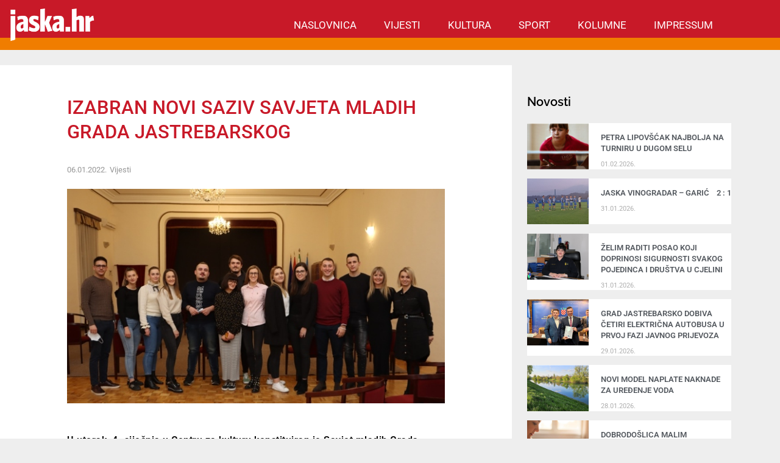

--- FILE ---
content_type: text/html; charset=UTF-8
request_url: https://jaska.hr/izabran-novi-saziv-savjeta-mladih-grada-jastrebarskog/
body_size: 10996
content:
<!doctype html>
<html lang="hr" prefix="og: https://ogp.me/ns#">
<head>
	<meta charset="UTF-8">
	<meta name="viewport" content="width=device-width, initial-scale=1">
	<link rel="profile" href="http://gmpg.org/xfn/11">
	
<!-- Search Engine Optimization by Rank Math - https://rankmath.com/ -->
<title>Izabran novi saziv Savjeta mladih grada Jastrebarskog - Jaska</title>
<meta name="description" content="U utorak, 4. siječnja u Centru za kulturu konstituiran je Savjet mladih Grada Jastrebarskog. Za predsjednika je jednoglasno izabran Alen Zelenović, a za"/>
<meta name="robots" content="index, follow, max-snippet:-1, max-video-preview:-1, max-image-preview:large"/>
<link rel="canonical" href="https://jaska.hr/izabran-novi-saziv-savjeta-mladih-grada-jastrebarskog/" />
<meta property="og:locale" content="hr_HR" />
<meta property="og:type" content="article" />
<meta property="og:title" content="Izabran novi saziv Savjeta mladih grada Jastrebarskog - Jaska" />
<meta property="og:description" content="U utorak, 4. siječnja u Centru za kulturu konstituiran je Savjet mladih Grada Jastrebarskog. Za predsjednika je jednoglasno izabran Alen Zelenović, a za" />
<meta property="og:url" content="https://jaska.hr/izabran-novi-saziv-savjeta-mladih-grada-jastrebarskog/" />
<meta property="og:site_name" content="Jaska" />
<meta property="article:section" content="Vijesti" />
<meta property="og:image" content="https://jaska.hr/wp-content/uploads/2022/01/SM.jpg" />
<meta property="og:image:secure_url" content="https://jaska.hr/wp-content/uploads/2022/01/SM.jpg" />
<meta property="og:image:width" content="640" />
<meta property="og:image:height" content="363" />
<meta property="og:image:alt" content="Izabran novi saziv Savjeta mladih grada Jastrebarskog" />
<meta property="og:image:type" content="image/jpeg" />
<meta property="article:published_time" content="2022-01-06T11:02:13+00:00" />
<meta name="twitter:card" content="summary_large_image" />
<meta name="twitter:title" content="Izabran novi saziv Savjeta mladih grada Jastrebarskog - Jaska" />
<meta name="twitter:description" content="U utorak, 4. siječnja u Centru za kulturu konstituiran je Savjet mladih Grada Jastrebarskog. Za predsjednika je jednoglasno izabran Alen Zelenović, a za" />
<meta name="twitter:image" content="https://jaska.hr/wp-content/uploads/2022/01/SM.jpg" />
<meta name="twitter:label1" content="Written by" />
<meta name="twitter:data1" content="ivica" />
<meta name="twitter:label2" content="Time to read" />
<meta name="twitter:data2" content="Less than a minute" />
<script type="application/ld+json" class="rank-math-schema">{"@context":"https://schema.org","@graph":[{"@type":["Person","Organization"],"@id":"https://jaska.hr/#person","name":"Jaska","logo":{"@type":"ImageObject","@id":"https://jaska.hr/#logo","url":"https://jaska.hr/wp-content/uploads/2025/12/jaska-112.jpg","contentUrl":"https://jaska.hr/wp-content/uploads/2025/12/jaska-112.jpg","caption":"Jaska","inLanguage":"hr","width":"112","height":"112"},"image":{"@type":"ImageObject","@id":"https://jaska.hr/#logo","url":"https://jaska.hr/wp-content/uploads/2025/12/jaska-112.jpg","contentUrl":"https://jaska.hr/wp-content/uploads/2025/12/jaska-112.jpg","caption":"Jaska","inLanguage":"hr","width":"112","height":"112"}},{"@type":"WebSite","@id":"https://jaska.hr/#website","url":"https://jaska.hr","name":"Jaska","alternateName":"Jaska","publisher":{"@id":"https://jaska.hr/#person"},"inLanguage":"hr"},{"@type":"ImageObject","@id":"https://jaska.hr/wp-content/uploads/2022/01/SM.jpg","url":"https://jaska.hr/wp-content/uploads/2022/01/SM.jpg","width":"640","height":"363","inLanguage":"hr"},{"@type":"WebPage","@id":"https://jaska.hr/izabran-novi-saziv-savjeta-mladih-grada-jastrebarskog/#webpage","url":"https://jaska.hr/izabran-novi-saziv-savjeta-mladih-grada-jastrebarskog/","name":"Izabran novi saziv Savjeta mladih grada Jastrebarskog - Jaska","datePublished":"2022-01-06T11:02:13+00:00","dateModified":"2022-01-06T11:02:13+00:00","isPartOf":{"@id":"https://jaska.hr/#website"},"primaryImageOfPage":{"@id":"https://jaska.hr/wp-content/uploads/2022/01/SM.jpg"},"inLanguage":"hr"},{"@type":"Person","@id":"https://jaska.hr/author/ivica/","name":"ivica","url":"https://jaska.hr/author/ivica/","image":{"@type":"ImageObject","@id":"https://secure.gravatar.com/avatar/5cc5ddb25c6cca20751d6f1cd924eff295247d5a18d68bfa3bfcd6a5984b5fe5?s=96&amp;d=mm&amp;r=g","url":"https://secure.gravatar.com/avatar/5cc5ddb25c6cca20751d6f1cd924eff295247d5a18d68bfa3bfcd6a5984b5fe5?s=96&amp;d=mm&amp;r=g","caption":"ivica","inLanguage":"hr"}},{"@type":"BlogPosting","headline":"Izabran novi saziv Savjeta mladih grada Jastrebarskog - Jaska","datePublished":"2022-01-06T11:02:13+00:00","dateModified":"2022-01-06T11:02:13+00:00","articleSection":"Vijesti","author":{"@id":"https://jaska.hr/author/ivica/","name":"ivica"},"publisher":{"@id":"https://jaska.hr/#person"},"description":"U utorak, 4. sije\u010dnja u Centru za kulturu konstituiran je Savjet mladih Grada Jastrebarskog. Za predsjednika je jednoglasno izabran Alen Zelenovi\u0107, a za","name":"Izabran novi saziv Savjeta mladih grada Jastrebarskog - Jaska","@id":"https://jaska.hr/izabran-novi-saziv-savjeta-mladih-grada-jastrebarskog/#richSnippet","isPartOf":{"@id":"https://jaska.hr/izabran-novi-saziv-savjeta-mladih-grada-jastrebarskog/#webpage"},"image":{"@id":"https://jaska.hr/wp-content/uploads/2022/01/SM.jpg"},"inLanguage":"hr","mainEntityOfPage":{"@id":"https://jaska.hr/izabran-novi-saziv-savjeta-mladih-grada-jastrebarskog/#webpage"}}]}</script>
<!-- /Rank Math WordPress SEO plugin -->

<link rel="alternate" type="application/rss+xml" title="Jaska &raquo; Kanal" href="https://jaska.hr/feed/" />
<link rel="alternate" title="oEmbed (JSON)" type="application/json+oembed" href="https://jaska.hr/wp-json/oembed/1.0/embed?url=https%3A%2F%2Fjaska.hr%2Fizabran-novi-saziv-savjeta-mladih-grada-jastrebarskog%2F" />
<link rel="alternate" title="oEmbed (XML)" type="text/xml+oembed" href="https://jaska.hr/wp-json/oembed/1.0/embed?url=https%3A%2F%2Fjaska.hr%2Fizabran-novi-saziv-savjeta-mladih-grada-jastrebarskog%2F&#038;format=xml" />
<style id='wp-img-auto-sizes-contain-inline-css' type='text/css'>
img:is([sizes=auto i],[sizes^="auto," i]){contain-intrinsic-size:3000px 1500px}
/*# sourceURL=wp-img-auto-sizes-contain-inline-css */
</style>

<link rel='stylesheet' id='anwp-pg-styles-css' href='https://jaska.hr/wp-content/plugins/anwp-post-grid-for-elementor/public/css/styles.min.css?ver=1.3.3' type='text/css' media='all' />
<link rel='stylesheet' id='elementor-hello-theme-style-css' href='https://jaska.hr/wp-content/themes/hello-1/style.css?ver=6.9' type='text/css' media='all' />
<link rel='stylesheet' id='elementor-frontend-css' href='https://jaska.hr/wp-content/plugins/elementor/assets/css/frontend.min.css?ver=3.34.4' type='text/css' media='all' />
<link rel='stylesheet' id='widget-image-css' href='https://jaska.hr/wp-content/plugins/elementor/assets/css/widget-image.min.css?ver=3.34.4' type='text/css' media='all' />
<link rel='stylesheet' id='widget-nav-menu-css' href='https://jaska.hr/wp-content/plugins/elementor-pro/assets/css/widget-nav-menu.min.css?ver=3.34.4' type='text/css' media='all' />
<link rel='stylesheet' id='widget-heading-css' href='https://jaska.hr/wp-content/plugins/elementor/assets/css/widget-heading.min.css?ver=3.34.4' type='text/css' media='all' />
<link rel='stylesheet' id='widget-post-info-css' href='https://jaska.hr/wp-content/plugins/elementor-pro/assets/css/widget-post-info.min.css?ver=3.34.4' type='text/css' media='all' />
<link rel='stylesheet' id='widget-icon-list-css' href='https://jaska.hr/wp-content/plugins/elementor/assets/css/widget-icon-list.min.css?ver=3.34.4' type='text/css' media='all' />
<link rel='stylesheet' id='elementor-icons-shared-0-css' href='https://jaska.hr/wp-content/plugins/elementor/assets/lib/font-awesome/css/fontawesome.min.css?ver=5.15.3' type='text/css' media='all' />
<link rel='stylesheet' id='elementor-icons-fa-regular-css' href='https://jaska.hr/wp-content/plugins/elementor/assets/lib/font-awesome/css/regular.min.css?ver=5.15.3' type='text/css' media='all' />
<link rel='stylesheet' id='elementor-icons-fa-solid-css' href='https://jaska.hr/wp-content/plugins/elementor/assets/lib/font-awesome/css/solid.min.css?ver=5.15.3' type='text/css' media='all' />
<link rel='stylesheet' id='widget-share-buttons-css' href='https://jaska.hr/wp-content/plugins/elementor-pro/assets/css/widget-share-buttons.min.css?ver=3.34.4' type='text/css' media='all' />
<link rel='stylesheet' id='e-apple-webkit-css' href='https://jaska.hr/wp-content/plugins/elementor/assets/css/conditionals/apple-webkit.min.css?ver=3.34.4' type='text/css' media='all' />
<link rel='stylesheet' id='elementor-icons-fa-brands-css' href='https://jaska.hr/wp-content/plugins/elementor/assets/lib/font-awesome/css/brands.min.css?ver=5.15.3' type='text/css' media='all' />
<link rel='stylesheet' id='widget-social-css' href='https://jaska.hr/wp-content/plugins/elementor-pro/assets/css/widget-social.min.css?ver=3.34.4' type='text/css' media='all' />
<link rel='stylesheet' id='widget-posts-css' href='https://jaska.hr/wp-content/plugins/elementor-pro/assets/css/widget-posts.min.css?ver=3.34.4' type='text/css' media='all' />
<link rel='stylesheet' id='elementor-icons-css' href='https://jaska.hr/wp-content/plugins/elementor/assets/lib/eicons/css/elementor-icons.min.css?ver=5.46.0' type='text/css' media='all' />
<link rel='stylesheet' id='elementor-post-638-css' href='https://jaska.hr/wp-content/uploads/elementor/css/post-638.css?ver=1769860972' type='text/css' media='all' />
<link rel='stylesheet' id='elementor-post-644-css' href='https://jaska.hr/wp-content/uploads/elementor/css/post-644.css?ver=1769860972' type='text/css' media='all' />
<link rel='stylesheet' id='elementor-post-656-css' href='https://jaska.hr/wp-content/uploads/elementor/css/post-656.css?ver=1769860972' type='text/css' media='all' />
<link rel='stylesheet' id='elementor-post-1139-css' href='https://jaska.hr/wp-content/uploads/elementor/css/post-1139.css?ver=1769860972' type='text/css' media='all' />
<link rel='stylesheet' id='elementor-gf-local-roboto-css' href='https://jaska.hr/wp-content/uploads/elementor/google-fonts/css/roboto.css?ver=1742256182' type='text/css' media='all' />
<link rel='stylesheet' id='elementor-gf-local-robotoslab-css' href='https://jaska.hr/wp-content/uploads/elementor/google-fonts/css/robotoslab.css?ver=1742256189' type='text/css' media='all' />
<link rel='stylesheet' id='elementor-gf-local-montserrat-css' href='https://jaska.hr/wp-content/uploads/elementor/google-fonts/css/montserrat.css?ver=1742256202' type='text/css' media='all' />
<link rel='stylesheet' id='elementor-gf-local-rubik-css' href='https://jaska.hr/wp-content/uploads/elementor/google-fonts/css/rubik.css?ver=1742256232' type='text/css' media='all' />
<link rel='stylesheet' id='elementor-gf-local-raleway-css' href='https://jaska.hr/wp-content/uploads/elementor/google-fonts/css/raleway.css?ver=1742256244' type='text/css' media='all' />
<script type="text/javascript" src="https://jaska.hr/wp-includes/js/jquery/jquery.min.js?ver=3.7.1" id="jquery-core-js"></script>
<script type="text/javascript" src="https://jaska.hr/wp-includes/js/jquery/jquery-migrate.min.js?ver=3.4.1" id="jquery-migrate-js"></script>
<link rel="https://api.w.org/" href="https://jaska.hr/wp-json/" /><link rel="alternate" title="JSON" type="application/json" href="https://jaska.hr/wp-json/wp/v2/posts/5353" /><link rel="EditURI" type="application/rsd+xml" title="RSD" href="https://jaska.hr/xmlrpc.php?rsd" />
<meta name="generator" content="WordPress 6.9" />
<link rel='shortlink' href='https://jaska.hr/?p=5353' />
<meta name="facebook-domain-verification" content="8s0c05qbk1h2zvqn7qywq1lm4rx85o" />	
	
<!-- Global site tag (gtag.js) - Google Analytics -->
<script async src="https://www.googletagmanager.com/gtag/js?id=G-0NY7TPLH8S"></script>
<script>
  window.dataLayer = window.dataLayer || [];
  function gtag(){dataLayer.push(arguments);}
  gtag('js', new Date());

  gtag('config', 'G-0NY7TPLH8S');
</script><meta name="generator" content="Elementor 3.34.4; features: additional_custom_breakpoints; settings: css_print_method-external, google_font-enabled, font_display-auto">
			<style>
				.e-con.e-parent:nth-of-type(n+4):not(.e-lazyloaded):not(.e-no-lazyload),
				.e-con.e-parent:nth-of-type(n+4):not(.e-lazyloaded):not(.e-no-lazyload) * {
					background-image: none !important;
				}
				@media screen and (max-height: 1024px) {
					.e-con.e-parent:nth-of-type(n+3):not(.e-lazyloaded):not(.e-no-lazyload),
					.e-con.e-parent:nth-of-type(n+3):not(.e-lazyloaded):not(.e-no-lazyload) * {
						background-image: none !important;
					}
				}
				@media screen and (max-height: 640px) {
					.e-con.e-parent:nth-of-type(n+2):not(.e-lazyloaded):not(.e-no-lazyload),
					.e-con.e-parent:nth-of-type(n+2):not(.e-lazyloaded):not(.e-no-lazyload) * {
						background-image: none !important;
					}
				}
			</style>
			<link rel="icon" href="https://jaska.hr/wp-content/uploads/2021/03/cropped-fav-32x32.jpg" sizes="32x32" />
<link rel="icon" href="https://jaska.hr/wp-content/uploads/2021/03/cropped-fav-192x192.jpg" sizes="192x192" />
<link rel="apple-touch-icon" href="https://jaska.hr/wp-content/uploads/2021/03/cropped-fav-180x180.jpg" />
<meta name="msapplication-TileImage" content="https://jaska.hr/wp-content/uploads/2021/03/cropped-fav-270x270.jpg" />
	


	
</head>
	
<body class="wp-singular post-template-default single single-post postid-5353 single-format-standard wp-theme-hello-1 theme--hello-1 elementor-default elementor-template-full-width elementor-kit-638 elementor-page-1139">
	

	

		<header data-elementor-type="header" data-elementor-id="644" class="elementor elementor-644 elementor-location-header" data-elementor-post-type="elementor_library">
					<header class="elementor-section elementor-top-section elementor-element elementor-element-5636639c elementor-section-content-middle elementor-section-boxed elementor-section-height-default elementor-section-height-default" data-id="5636639c" data-element_type="section" data-settings="{&quot;background_background&quot;:&quot;gradient&quot;}">
						<div class="elementor-container elementor-column-gap-default">
					<div class="elementor-column elementor-col-50 elementor-top-column elementor-element elementor-element-60c8efd7" data-id="60c8efd7" data-element_type="column">
			<div class="elementor-widget-wrap elementor-element-populated">
						<div class="elementor-element elementor-element-54608a7 elementor-widget elementor-widget-image" data-id="54608a7" data-element_type="widget" data-widget_type="image.default">
				<div class="elementor-widget-container">
																<a href="https://jaska.hr">
							<img loading="lazy" width="270" height="110" src="https://jaska.hr/wp-content/uploads/2021/02/Jaska-hr-web.png" class="attachment-large size-large wp-image-1761" alt="" />								</a>
															</div>
				</div>
					</div>
		</div>
				<div class="elementor-column elementor-col-50 elementor-top-column elementor-element elementor-element-43c43596" data-id="43c43596" data-element_type="column">
			<div class="elementor-widget-wrap elementor-element-populated">
						<div class="elementor-element elementor-element-20971939 elementor-nav-menu__align-end elementor-nav-menu--stretch elementor-nav-menu--dropdown-tablet elementor-nav-menu__text-align-aside elementor-nav-menu--toggle elementor-nav-menu--burger elementor-widget elementor-widget-nav-menu" data-id="20971939" data-element_type="widget" data-settings="{&quot;full_width&quot;:&quot;stretch&quot;,&quot;submenu_icon&quot;:{&quot;value&quot;:&quot;&lt;i class=\&quot;\&quot; aria-hidden=\&quot;true\&quot;&gt;&lt;\/i&gt;&quot;,&quot;library&quot;:&quot;&quot;},&quot;layout&quot;:&quot;horizontal&quot;,&quot;toggle&quot;:&quot;burger&quot;}" data-widget_type="nav-menu.default">
				<div class="elementor-widget-container">
								<nav aria-label="Menu" class="elementor-nav-menu--main elementor-nav-menu__container elementor-nav-menu--layout-horizontal e--pointer-background e--animation-shutter-out-horizontal">
				<ul id="menu-1-20971939" class="elementor-nav-menu"><li class="menu-item menu-item-type-post_type menu-item-object-page menu-item-home menu-item-1173"><a href="https://jaska.hr/" class="elementor-item">NASLOVNICA</a></li>
<li class="menu-item menu-item-type-taxonomy menu-item-object-category current-post-ancestor current-menu-parent current-post-parent menu-item-1172"><a href="https://jaska.hr/vijesti/" class="elementor-item">Vijesti</a></li>
<li class="menu-item menu-item-type-taxonomy menu-item-object-category menu-item-1170"><a href="https://jaska.hr/kultura/" class="elementor-item">Kultura</a></li>
<li class="menu-item menu-item-type-taxonomy menu-item-object-category menu-item-1171"><a href="https://jaska.hr/sport/" class="elementor-item">Sport</a></li>
<li class="menu-item menu-item-type-taxonomy menu-item-object-category menu-item-1169"><a href="https://jaska.hr/kolumne/" class="elementor-item">Kolumne</a></li>
<li class="menu-item menu-item-type-post_type menu-item-object-page menu-item-1670"><a href="https://jaska.hr/impressum/" class="elementor-item">Impressum</a></li>
</ul>			</nav>
					<div class="elementor-menu-toggle" role="button" tabindex="0" aria-label="Menu Toggle" aria-expanded="false">
			<i aria-hidden="true" role="presentation" class="elementor-menu-toggle__icon--open eicon-menu-bar"></i><i aria-hidden="true" role="presentation" class="elementor-menu-toggle__icon--close eicon-close"></i>		</div>
					<nav class="elementor-nav-menu--dropdown elementor-nav-menu__container" aria-hidden="true">
				<ul id="menu-2-20971939" class="elementor-nav-menu"><li class="menu-item menu-item-type-post_type menu-item-object-page menu-item-home menu-item-1173"><a href="https://jaska.hr/" class="elementor-item" tabindex="-1">NASLOVNICA</a></li>
<li class="menu-item menu-item-type-taxonomy menu-item-object-category current-post-ancestor current-menu-parent current-post-parent menu-item-1172"><a href="https://jaska.hr/vijesti/" class="elementor-item" tabindex="-1">Vijesti</a></li>
<li class="menu-item menu-item-type-taxonomy menu-item-object-category menu-item-1170"><a href="https://jaska.hr/kultura/" class="elementor-item" tabindex="-1">Kultura</a></li>
<li class="menu-item menu-item-type-taxonomy menu-item-object-category menu-item-1171"><a href="https://jaska.hr/sport/" class="elementor-item" tabindex="-1">Sport</a></li>
<li class="menu-item menu-item-type-taxonomy menu-item-object-category menu-item-1169"><a href="https://jaska.hr/kolumne/" class="elementor-item" tabindex="-1">Kolumne</a></li>
<li class="menu-item menu-item-type-post_type menu-item-object-page menu-item-1670"><a href="https://jaska.hr/impressum/" class="elementor-item" tabindex="-1">Impressum</a></li>
</ul>			</nav>
						</div>
				</div>
					</div>
		</div>
					</div>
		</header>
				</header>
				<div data-elementor-type="single" data-elementor-id="1139" class="elementor elementor-1139 elementor-location-single post-5353 post type-post status-publish format-standard has-post-thumbnail hentry category-vijesti" data-elementor-post-type="elementor_library">
					<section class="elementor-section elementor-top-section elementor-element elementor-element-469f4c63 elementor-section-boxed elementor-section-height-default elementor-section-height-default" data-id="469f4c63" data-element_type="section" data-settings="{&quot;background_background&quot;:&quot;classic&quot;}">
						<div class="elementor-container elementor-column-gap-default">
					<div class="elementor-column elementor-col-100 elementor-top-column elementor-element elementor-element-5df31936" data-id="5df31936" data-element_type="column" data-settings="{&quot;background_background&quot;:&quot;classic&quot;}">
			<div class="elementor-widget-wrap elementor-element-populated">
						<section class="elementor-section elementor-inner-section elementor-element elementor-element-3ccaa84e elementor-section-boxed elementor-section-height-default elementor-section-height-default" data-id="3ccaa84e" data-element_type="section" data-settings="{&quot;background_background&quot;:&quot;classic&quot;}">
						<div class="elementor-container elementor-column-gap-default">
					<div class="elementor-column elementor-col-50 elementor-inner-column elementor-element elementor-element-69f543b3" data-id="69f543b3" data-element_type="column" data-settings="{&quot;background_background&quot;:&quot;classic&quot;,&quot;animation&quot;:&quot;none&quot;}">
			<div class="elementor-widget-wrap elementor-element-populated">
						<div class="elementor-element elementor-element-37bd243a elementor-widget elementor-widget-heading" data-id="37bd243a" data-element_type="widget" data-widget_type="heading.default">
				<div class="elementor-widget-container">
					<h2 class="elementor-heading-title elementor-size-default">Izabran novi saziv Savjeta mladih grada Jastrebarskog</h2>				</div>
				</div>
				<div class="elementor-element elementor-element-d49f422 elementor-align-left elementor-widget elementor-widget-post-info" data-id="d49f422" data-element_type="widget" data-widget_type="post-info.default">
				<div class="elementor-widget-container">
							<ul class="elementor-inline-items elementor-icon-list-items elementor-post-info">
								<li class="elementor-icon-list-item elementor-repeater-item-a475e37 elementor-inline-item" itemprop="datePublished">
													<span class="elementor-icon-list-text elementor-post-info__item elementor-post-info__item--type-date">
										<time>06.01.2022.</time>					</span>
								</li>
				<li class="elementor-icon-list-item elementor-repeater-item-b70eacd elementor-inline-item" itemprop="about">
													<span class="elementor-icon-list-text elementor-post-info__item elementor-post-info__item--type-terms">
										<span class="elementor-post-info__terms-list">
				<a href="https://jaska.hr/vijesti/" class="elementor-post-info__terms-list-item">Vijesti</a>				</span>
					</span>
								</li>
				</ul>
						</div>
				</div>
				<div class="elementor-element elementor-element-2e5ddd9c elementor-widget elementor-widget-image" data-id="2e5ddd9c" data-element_type="widget" data-widget_type="image.default">
				<div class="elementor-widget-container">
															<img loading="lazy" width="640" height="363" src="https://jaska.hr/wp-content/uploads/2022/01/SM.jpg" class="attachment-full size-full wp-image-5358" alt="" />															</div>
				</div>
				<div class="elementor-element elementor-element-1e3474bb elementor-widget elementor-widget-theme-post-content" data-id="1e3474bb" data-element_type="widget" data-widget_type="theme-post-content.default">
				<div class="elementor-widget-container">
					<p><strong><br />
U utorak, 4. siječnja u Centru za kulturu konstituiran je Savjet mladih Grada Jastrebarskog.</strong><br />
<img fetchpriority="high" fetchpriority="high" decoding="async" src="https://jaska.hr/wp-content/uploads/2022/01/sm-predsjednik-i-potpredsjwednik.jpg" alt="" width="640" height="373" class="alignnone size-full wp-image-5355" /><br />
Za predsjednika je jednoglasno izabran Alen Zelenović, a za zamjenika predsjednika također jednoglasno izabran je Vedran Jambrović. Pored njih za članove su izabrani Petar Đopar, Paula Spretnjak, Martina Mahovlić, Maja Sadiković i Lucija Severinac. Za njihove su zamjenike izabrani Dorotea Falica, Dora Vlašić, Ana Jurčić, Denis Kolgjeraj, Dominik Čunko, Elizabeta Nemec i Dominik Sečen.<br />
<img decoding="async" src="https://jaska.hr/wp-content/uploads/2022/01/sm-1-1.jpg" alt="" width="640" height="370" class="alignnone size-full wp-image-5356" /><br />
<img decoding="async" src="https://jaska.hr/wp-content/uploads/2022/01/sm-2.jpg" alt="" width="640" height="374" class="alignnone size-full wp-image-5357" /><br />
Svim izabranima je čestitao predsjednik Gradskog vijeća Leon Bastašić.<br />
-Vjerujem da ste osmislili dobar plan rada koji će vas nadahnjivati i koji će biti kvalitetna osnova za vaše djelovanje u vremenu koje je pred vama. Savjet mladih Grada Jastrebarskog neka bude ono tijelo koje će poticati na zadovoljenje potreba i davanje podrške što većem broju naših mlađih sugrađana, istaknuo je ovom prilikom Leon Bastašić.<br />
<strong>I.K.</strong></p>
				</div>
				</div>
				<div class="elementor-element elementor-element-36433d89 elementor-share-buttons--skin-flat elementor-share-buttons--view-icon elementor-share-buttons--shape-square elementor-grid-0 elementor-share-buttons--color-official elementor-widget elementor-widget-share-buttons" data-id="36433d89" data-element_type="widget" data-widget_type="share-buttons.default">
				<div class="elementor-widget-container">
							<div class="elementor-grid" role="list">
								<div class="elementor-grid-item" role="listitem">
						<div class="elementor-share-btn elementor-share-btn_facebook" role="button" tabindex="0" aria-label="Share on facebook">
															<span class="elementor-share-btn__icon">
								<i class="fab fa-facebook" aria-hidden="true"></i>							</span>
																				</div>
					</div>
									<div class="elementor-grid-item" role="listitem">
						<div class="elementor-share-btn elementor-share-btn_twitter" role="button" tabindex="0" aria-label="Share on twitter">
															<span class="elementor-share-btn__icon">
								<i class="fab fa-twitter" aria-hidden="true"></i>							</span>
																				</div>
					</div>
									<div class="elementor-grid-item" role="listitem">
						<div class="elementor-share-btn elementor-share-btn_pinterest" role="button" tabindex="0" aria-label="Share on pinterest">
															<span class="elementor-share-btn__icon">
								<i class="fab fa-pinterest" aria-hidden="true"></i>							</span>
																				</div>
					</div>
									<div class="elementor-grid-item" role="listitem">
						<div class="elementor-share-btn elementor-share-btn_linkedin" role="button" tabindex="0" aria-label="Share on linkedin">
															<span class="elementor-share-btn__icon">
								<i class="fab fa-linkedin" aria-hidden="true"></i>							</span>
																				</div>
					</div>
						</div>
						</div>
				</div>
					</div>
		</div>
				<div class="elementor-column elementor-col-50 elementor-inner-column elementor-element elementor-element-96cd8de" data-id="96cd8de" data-element_type="column" data-settings="{&quot;background_background&quot;:&quot;classic&quot;,&quot;animation&quot;:&quot;none&quot;}">
			<div class="elementor-widget-wrap elementor-element-populated">
						<div class="elementor-element elementor-element-e42cb73 elementor-widget elementor-widget-facebook-page" data-id="e42cb73" data-element_type="widget" data-widget_type="facebook-page.default">
				<div class="elementor-widget-container">
					<div class="elementor-facebook-widget fb-page" data-href="https://www.facebook.com/jaskanskenovine" data-tabs="" data-height="px" data-width="500px" data-small-header="false" data-hide-cover="false" data-show-facepile="true" data-hide-cta="false" style="min-height: 1px;height:px"></div>				</div>
				</div>
				<div class="elementor-element elementor-element-18e4e542 elementor-widget elementor-widget-heading" data-id="18e4e542" data-element_type="widget" data-widget_type="heading.default">
				<div class="elementor-widget-container">
					<h2 class="elementor-heading-title elementor-size-default">Novosti</h2>				</div>
				</div>
				<div class="elementor-element elementor-element-c560693 elementor-grid-1 elementor-posts--thumbnail-left elementor-posts--align-left ignore-toc elementor-grid-tablet-2 elementor-grid-mobile-1 elementor-widget elementor-widget-posts" data-id="c560693" data-element_type="widget" data-settings="{&quot;classic_columns&quot;:&quot;1&quot;,&quot;classic_row_gap&quot;:{&quot;unit&quot;:&quot;px&quot;,&quot;size&quot;:15,&quot;sizes&quot;:[]},&quot;classic_columns_tablet&quot;:&quot;2&quot;,&quot;classic_columns_mobile&quot;:&quot;1&quot;,&quot;classic_row_gap_tablet&quot;:{&quot;unit&quot;:&quot;px&quot;,&quot;size&quot;:&quot;&quot;,&quot;sizes&quot;:[]},&quot;classic_row_gap_mobile&quot;:{&quot;unit&quot;:&quot;px&quot;,&quot;size&quot;:&quot;&quot;,&quot;sizes&quot;:[]}}" data-widget_type="posts.classic">
				<div class="elementor-widget-container">
							<div class="elementor-posts-container elementor-posts elementor-posts--skin-classic elementor-grid" role="list">
				<article class="elementor-post elementor-grid-item post-22081 post type-post status-publish format-standard has-post-thumbnail hentry category-sport" role="listitem">
				<a class="elementor-post__thumbnail__link" href="https://jaska.hr/petra-lipovscak-najbolja-na-turniru-u-dugom-selu/" tabindex="-1" >
			<div class="elementor-post__thumbnail"><img loading="lazy" width="640" height="339" src="https://jaska.hr/wp-content/uploads/2026/02/stolni-Petra-640x339.jpg" class="attachment-medium size-medium wp-image-22083" alt="" /></div>
		</a>
				<div class="elementor-post__text">
				<h3 class="elementor-post__title">
			<a href="https://jaska.hr/petra-lipovscak-najbolja-na-turniru-u-dugom-selu/" >
				Petra Lipovšćak najbolja na turniru u Dugom Selu			</a>
		</h3>
				<div class="elementor-post__meta-data">
					<span class="elementor-post-date">
			01.02.2026.		</span>
				</div>
				</div>
				</article>
				<article class="elementor-post elementor-grid-item post-22078 post type-post status-publish format-standard has-post-thumbnail hentry category-sport" role="listitem">
				<a class="elementor-post__thumbnail__link" href="https://jaska.hr/jaska-vinogradar-garic-2-1/" tabindex="-1" >
			<div class="elementor-post__thumbnail"><img loading="lazy" width="640" height="387" src="https://jaska.hr/wp-content/uploads/2026/01/jv-gg2-640x387.jpg" class="attachment-medium size-medium wp-image-22079" alt="" /></div>
		</a>
				<div class="elementor-post__text">
				<h3 class="elementor-post__title">
			<a href="https://jaska.hr/jaska-vinogradar-garic-2-1/" >
				JASKA VINOGRADAR &#8211; GARIĆ    2 : 1			</a>
		</h3>
				<div class="elementor-post__meta-data">
					<span class="elementor-post-date">
			31.01.2026.		</span>
				</div>
				</div>
				</article>
				<article class="elementor-post elementor-grid-item post-22073 post type-post status-publish format-standard has-post-thumbnail hentry category-vijesti" role="listitem">
				<a class="elementor-post__thumbnail__link" href="https://jaska.hr/zelim-raditi-posao-koji-doprinosi-sigurnosti-svakog-pojedinca-i-drustva-u-cjelini/" tabindex="-1" >
			<div class="elementor-post__thumbnail"><img loading="lazy" width="640" height="409" src="https://jaska.hr/wp-content/uploads/2026/01/nacelnica-3.jpg" class="attachment-medium size-medium wp-image-22075" alt="" /></div>
		</a>
				<div class="elementor-post__text">
				<h3 class="elementor-post__title">
			<a href="https://jaska.hr/zelim-raditi-posao-koji-doprinosi-sigurnosti-svakog-pojedinca-i-drustva-u-cjelini/" >
				Želim raditi posao koji doprinosi sigurnosti svakog pojedinca i društva u cjelini			</a>
		</h3>
				<div class="elementor-post__meta-data">
					<span class="elementor-post-date">
			31.01.2026.		</span>
				</div>
				</div>
				</article>
				<article class="elementor-post elementor-grid-item post-22066 post type-post status-publish format-standard has-post-thumbnail hentry category-vijesti" role="listitem">
				<a class="elementor-post__thumbnail__link" href="https://jaska.hr/grad-jastrebarsko-dobiva-cetiri-elektricna-autobusa-u-prvoj-fazi-javnog-prijevoza/" tabindex="-1" >
			<div class="elementor-post__thumbnail"><img loading="lazy" width="640" height="414" src="https://jaska.hr/wp-content/uploads/2026/01/autobusi-2-640x414.jpeg" class="attachment-medium size-medium wp-image-22071" alt="" /></div>
		</a>
				<div class="elementor-post__text">
				<h3 class="elementor-post__title">
			<a href="https://jaska.hr/grad-jastrebarsko-dobiva-cetiri-elektricna-autobusa-u-prvoj-fazi-javnog-prijevoza/" >
				Grad Jastrebarsko dobiva četiri električna autobusa u prvoj fazi javnog prijevoza			</a>
		</h3>
				<div class="elementor-post__meta-data">
					<span class="elementor-post-date">
			29.01.2026.		</span>
				</div>
				</div>
				</article>
				<article class="elementor-post elementor-grid-item post-22062 post type-post status-publish format-standard has-post-thumbnail hentry category-vijesti" role="listitem">
				<a class="elementor-post__thumbnail__link" href="https://jaska.hr/novi-model-naplate-naknade-za-uredenje-voda/" tabindex="-1" >
			<div class="elementor-post__thumbnail"><img loading="lazy" width="640" height="370" src="https://jaska.hr/wp-content/uploads/2026/01/hr-vode-640x370.jpg" class="attachment-medium size-medium wp-image-22063" alt="" /></div>
		</a>
				<div class="elementor-post__text">
				<h3 class="elementor-post__title">
			<a href="https://jaska.hr/novi-model-naplate-naknade-za-uredenje-voda/" >
				Novi model naplate naknade za uređenje voda			</a>
		</h3>
				<div class="elementor-post__meta-data">
					<span class="elementor-post-date">
			28.01.2026.		</span>
				</div>
				</div>
				</article>
				<article class="elementor-post elementor-grid-item post-22059 post type-post status-publish format-standard has-post-thumbnail hentry category-vijesti" role="listitem">
				<a class="elementor-post__thumbnail__link" href="https://jaska.hr/dobrodoslica-malim-jaskankama-i-jaskancima-2/" tabindex="-1" >
			<div class="elementor-post__thumbnail"><img loading="lazy" width="640" height="354" src="https://jaska.hr/wp-content/uploads/2026/01/beba.jpeg" class="attachment-medium size-medium wp-image-22060" alt="" /></div>
		</a>
				<div class="elementor-post__text">
				<h3 class="elementor-post__title">
			<a href="https://jaska.hr/dobrodoslica-malim-jaskankama-i-jaskancima-2/" >
				Dobrodošlica malim Jaskankama i Jaskancima			</a>
		</h3>
				<div class="elementor-post__meta-data">
					<span class="elementor-post-date">
			27.01.2026.		</span>
				</div>
				</div>
				</article>
				<article class="elementor-post elementor-grid-item post-22047 post type-post status-publish format-standard has-post-thumbnail hentry category-sport" role="listitem">
				<a class="elementor-post__thumbnail__link" href="https://jaska.hr/larici-najspretniji-na-zero-waste-poligonu-u-jastrebarskom/" tabindex="-1" >
			<div class="elementor-post__thumbnail"><img loading="lazy" width="640" height="405" src="https://jaska.hr/wp-content/uploads/2026/01/sportske-igre-5.jpeg" class="attachment-medium size-medium wp-image-22057" alt="" /></div>
		</a>
				<div class="elementor-post__text">
				<h3 class="elementor-post__title">
			<a href="https://jaska.hr/larici-najspretniji-na-zero-waste-poligonu-u-jastrebarskom/" >
				Larići najspretniji na Zero Waste poligonu u Jastrebarskom			</a>
		</h3>
				<div class="elementor-post__meta-data">
					<span class="elementor-post-date">
			27.01.2026.		</span>
				</div>
				</div>
				</article>
				<article class="elementor-post elementor-grid-item post-22041 post type-post status-publish format-standard has-post-thumbnail hentry category-sport" role="listitem">
				<a class="elementor-post__thumbnail__link" href="https://jaska.hr/cempresi-osvojili-seniorsku-titulu/" tabindex="-1" >
			<div class="elementor-post__thumbnail"><img loading="lazy" width="640" height="296" src="https://jaska.hr/wp-content/uploads/2026/01/cempresi-1-640x296.jpg" class="attachment-medium size-medium wp-image-22044" alt="" /></div>
		</a>
				<div class="elementor-post__text">
				<h3 class="elementor-post__title">
			<a href="https://jaska.hr/cempresi-osvojili-seniorsku-titulu/" >
				Čempresi osvojili seniorsku titulu			</a>
		</h3>
				<div class="elementor-post__meta-data">
					<span class="elementor-post-date">
			27.01.2026.		</span>
				</div>
				</div>
				</article>
				<article class="elementor-post elementor-grid-item post-22037 post type-post status-publish format-standard has-post-thumbnail hentry category-vijesti" role="listitem">
				<a class="elementor-post__thumbnail__link" href="https://jaska.hr/grad-jastrebarsko-ulaze-u-ocuvanje-pcelinjeg-fonda/" tabindex="-1" >
			<div class="elementor-post__thumbnail"><img loading="lazy" width="600" height="558" src="https://jaska.hr/wp-content/uploads/2026/01/pcelari.jpg" class="attachment-medium size-medium wp-image-22038" alt="" /></div>
		</a>
				<div class="elementor-post__text">
				<h3 class="elementor-post__title">
			<a href="https://jaska.hr/grad-jastrebarsko-ulaze-u-ocuvanje-pcelinjeg-fonda/" >
				Grad Jastrebarsko ulaže u očuvanje pčelinjeg fonda			</a>
		</h3>
				<div class="elementor-post__meta-data">
					<span class="elementor-post-date">
			26.01.2026.		</span>
				</div>
				</div>
				</article>
				<article class="elementor-post elementor-grid-item post-22032 post type-post status-publish format-standard has-post-thumbnail hentry category-sport" role="listitem">
				<a class="elementor-post__thumbnail__link" href="https://jaska.hr/jastrebarsko-domacin-zero-waste-programa-plazma-sportskih-igara-mladih/" tabindex="-1" >
			<div class="elementor-post__thumbnail"><img loading="lazy" width="640" height="403" src="https://jaska.hr/wp-content/uploads/2026/01/sportske-igre.jpg" class="attachment-medium size-medium wp-image-22034" alt="" /></div>
		</a>
				<div class="elementor-post__text">
				<h3 class="elementor-post__title">
			<a href="https://jaska.hr/jastrebarsko-domacin-zero-waste-programa-plazma-sportskih-igara-mladih/" >
				Jastrebarsko domaćin Zero Waste programa Plazma Sportskih igara mladih			</a>
		</h3>
				<div class="elementor-post__meta-data">
					<span class="elementor-post-date">
			26.01.2026.		</span>
				</div>
				</div>
				</article>
				</div>
		
						</div>
				</div>
					</div>
		</div>
					</div>
		</section>
					</div>
		</div>
					</div>
		</section>
				</div>
				<footer data-elementor-type="footer" data-elementor-id="656" class="elementor elementor-656 elementor-location-footer" data-elementor-post-type="elementor_library">
					<section class="elementor-section elementor-top-section elementor-element elementor-element-ab5a8a0 elementor-section-boxed elementor-section-height-default elementor-section-height-default" data-id="ab5a8a0" data-element_type="section" data-settings="{&quot;background_background&quot;:&quot;classic&quot;}">
						<div class="elementor-container elementor-column-gap-default">
					<div class="elementor-column elementor-col-50 elementor-top-column elementor-element elementor-element-0c53a5b" data-id="0c53a5b" data-element_type="column">
			<div class="elementor-widget-wrap elementor-element-populated">
						<div class="elementor-element elementor-element-49af5f1 elementor-widget elementor-widget-heading" data-id="49af5f1" data-element_type="widget" data-widget_type="heading.default">
				<div class="elementor-widget-container">
					<h2 class="elementor-heading-title elementor-size-default">@2021 - jaska.hr</h2>				</div>
				</div>
					</div>
		</div>
				<div class="elementor-column elementor-col-50 elementor-top-column elementor-element elementor-element-9a34127" data-id="9a34127" data-element_type="column">
			<div class="elementor-widget-wrap elementor-element-populated">
						<div class="elementor-element elementor-element-8c94d69 elementor-widget elementor-widget-heading" data-id="8c94d69" data-element_type="widget" data-widget_type="heading.default">
				<div class="elementor-widget-container">
					<h2 class="elementor-heading-title elementor-size-default"><a href="https://www.exdizajn.com/izrada-web-stranica/">izrada: exdizajn</a></h2>				</div>
				</div>
					</div>
		</div>
					</div>
		</section>
				</footer>
		
<script type="speculationrules">
{"prefetch":[{"source":"document","where":{"and":[{"href_matches":"/*"},{"not":{"href_matches":["/wp-*.php","/wp-admin/*","/wp-content/uploads/*","/wp-content/*","/wp-content/plugins/*","/wp-content/themes/hello-1/*","/*\\?(.+)"]}},{"not":{"selector_matches":"a[rel~=\"nofollow\"]"}},{"not":{"selector_matches":".no-prefetch, .no-prefetch a"}}]},"eagerness":"conservative"}]}
</script>
			<script>
				const lazyloadRunObserver = () => {
					const lazyloadBackgrounds = document.querySelectorAll( `.e-con.e-parent:not(.e-lazyloaded)` );
					const lazyloadBackgroundObserver = new IntersectionObserver( ( entries ) => {
						entries.forEach( ( entry ) => {
							if ( entry.isIntersecting ) {
								let lazyloadBackground = entry.target;
								if( lazyloadBackground ) {
									lazyloadBackground.classList.add( 'e-lazyloaded' );
								}
								lazyloadBackgroundObserver.unobserve( entry.target );
							}
						});
					}, { rootMargin: '200px 0px 200px 0px' } );
					lazyloadBackgrounds.forEach( ( lazyloadBackground ) => {
						lazyloadBackgroundObserver.observe( lazyloadBackground );
					} );
				};
				const events = [
					'DOMContentLoaded',
					'elementor/lazyload/observe',
				];
				events.forEach( ( event ) => {
					document.addEventListener( event, lazyloadRunObserver );
				} );
			</script>
			<script type="text/javascript" src="https://jaska.hr/wp-content/plugins/elementor/assets/js/webpack.runtime.min.js?ver=3.34.4" id="elementor-webpack-runtime-js"></script>
<script type="text/javascript" src="https://jaska.hr/wp-content/plugins/elementor/assets/js/frontend-modules.min.js?ver=3.34.4" id="elementor-frontend-modules-js"></script>
<script type="text/javascript" src="https://jaska.hr/wp-includes/js/jquery/ui/core.min.js?ver=1.13.3" id="jquery-ui-core-js"></script>
<script type="text/javascript" id="elementor-frontend-js-before">
/* <![CDATA[ */
var elementorFrontendConfig = {"environmentMode":{"edit":false,"wpPreview":false,"isScriptDebug":false},"i18n":{"shareOnFacebook":"Podijeli na Facebooku ","shareOnTwitter":"Podijeli na Twitter","pinIt":"Prikva\u010di","download":"Preuzmi","downloadImage":"Preuzmi sliku","fullscreen":"Prikaz na cijelom zaslonu","zoom":"Uve\u0107anje","share":"Podijeli ","playVideo":"Pokreni video","previous":"Prethodno","next":"Sljede\u0107e","close":"Zatvori","a11yCarouselPrevSlideMessage":"Prethodni slajd","a11yCarouselNextSlideMessage":"Sljede\u0107i slajd","a11yCarouselFirstSlideMessage":"Ovo je prvi slajd","a11yCarouselLastSlideMessage":"Ovo je posljednji slajd","a11yCarouselPaginationBulletMessage":"Idi na slajd"},"is_rtl":false,"breakpoints":{"xs":0,"sm":480,"md":768,"lg":1025,"xl":1440,"xxl":1600},"responsive":{"breakpoints":{"mobile":{"label":"Mobilni portret","value":767,"default_value":767,"direction":"max","is_enabled":true},"mobile_extra":{"label":"Mobilni krajolik","value":880,"default_value":880,"direction":"max","is_enabled":false},"tablet":{"label":"Tablet Portrait","value":1024,"default_value":1024,"direction":"max","is_enabled":true},"tablet_extra":{"label":"Tablet Landscape","value":1200,"default_value":1200,"direction":"max","is_enabled":false},"laptop":{"label":"Laptop","value":1366,"default_value":1366,"direction":"max","is_enabled":false},"widescreen":{"label":"\u0160iroki zaslon","value":2400,"default_value":2400,"direction":"min","is_enabled":false}},"hasCustomBreakpoints":false},"version":"3.34.4","is_static":false,"experimentalFeatures":{"additional_custom_breakpoints":true,"theme_builder_v2":true,"home_screen":true,"global_classes_should_enforce_capabilities":true,"e_variables":true,"cloud-library":true,"e_opt_in_v4_page":true,"e_interactions":true,"e_editor_one":true,"import-export-customization":true,"e_pro_variables":true},"urls":{"assets":"https:\/\/jaska.hr\/wp-content\/plugins\/elementor\/assets\/","ajaxurl":"https:\/\/jaska.hr\/wp-admin\/admin-ajax.php","uploadUrl":"https:\/\/jaska.hr\/wp-content\/uploads"},"nonces":{"floatingButtonsClickTracking":"4cdb148fd7"},"swiperClass":"swiper","settings":{"page":[],"editorPreferences":[]},"kit":{"active_breakpoints":["viewport_mobile","viewport_tablet"],"global_image_lightbox":"yes","lightbox_enable_counter":"yes","lightbox_enable_fullscreen":"yes","lightbox_enable_zoom":"yes","lightbox_enable_share":"yes","lightbox_title_src":"title","lightbox_description_src":"description"},"post":{"id":5353,"title":"Izabran%20novi%20saziv%20Savjeta%20mladih%20grada%20Jastrebarskog%20-%20Jaska","excerpt":"","featuredImage":"https:\/\/jaska.hr\/wp-content\/uploads\/2022\/01\/SM.jpg"}};
//# sourceURL=elementor-frontend-js-before
/* ]]> */
</script>
<script type="text/javascript" src="https://jaska.hr/wp-content/plugins/elementor/assets/js/frontend.min.js?ver=3.34.4" id="elementor-frontend-js"></script>
<script type="text/javascript" src="https://jaska.hr/wp-content/plugins/elementor-pro/assets/lib/smartmenus/jquery.smartmenus.min.js?ver=1.2.1" id="smartmenus-js"></script>
<script type="text/javascript" src="https://jaska.hr/wp-includes/js/imagesloaded.min.js?ver=5.0.0" id="imagesloaded-js"></script>
<script type="text/javascript" src="https://jaska.hr/wp-content/plugins/elementor-pro/assets/js/webpack-pro.runtime.min.js?ver=3.34.4" id="elementor-pro-webpack-runtime-js"></script>
<script type="text/javascript" src="https://jaska.hr/wp-includes/js/dist/hooks.min.js?ver=dd5603f07f9220ed27f1" id="wp-hooks-js"></script>
<script type="text/javascript" src="https://jaska.hr/wp-includes/js/dist/i18n.min.js?ver=c26c3dc7bed366793375" id="wp-i18n-js"></script>
<script type="text/javascript" id="wp-i18n-js-after">
/* <![CDATA[ */
wp.i18n.setLocaleData( { 'text direction\u0004ltr': [ 'ltr' ] } );
//# sourceURL=wp-i18n-js-after
/* ]]> */
</script>
<script type="text/javascript" id="elementor-pro-frontend-js-before">
/* <![CDATA[ */
var ElementorProFrontendConfig = {"ajaxurl":"https:\/\/jaska.hr\/wp-admin\/admin-ajax.php","nonce":"56b9d790fc","urls":{"assets":"https:\/\/jaska.hr\/wp-content\/plugins\/elementor-pro\/assets\/","rest":"https:\/\/jaska.hr\/wp-json\/"},"settings":{"lazy_load_background_images":true},"popup":{"hasPopUps":false},"shareButtonsNetworks":{"facebook":{"title":"Facebook","has_counter":true},"twitter":{"title":"Twitter"},"linkedin":{"title":"LinkedIn","has_counter":true},"pinterest":{"title":"Pinterest","has_counter":true},"reddit":{"title":"Reddit","has_counter":true},"vk":{"title":"VK","has_counter":true},"odnoklassniki":{"title":"OK","has_counter":true},"tumblr":{"title":"Tumblr"},"digg":{"title":"Digg"},"skype":{"title":"Skype"},"stumbleupon":{"title":"StumbleUpon","has_counter":true},"mix":{"title":"Mix"},"telegram":{"title":"Telegram"},"pocket":{"title":"Pocket","has_counter":true},"xing":{"title":"XING","has_counter":true},"whatsapp":{"title":"WhatsApp"},"email":{"title":"Email"},"print":{"title":"Print"},"x-twitter":{"title":"X"},"threads":{"title":"Threads"}},"facebook_sdk":{"lang":"hr","app_id":""},"lottie":{"defaultAnimationUrl":"https:\/\/jaska.hr\/wp-content\/plugins\/elementor-pro\/modules\/lottie\/assets\/animations\/default.json"}};
//# sourceURL=elementor-pro-frontend-js-before
/* ]]> */
</script>
<script type="text/javascript" src="https://jaska.hr/wp-content/plugins/elementor-pro/assets/js/frontend.min.js?ver=3.34.4" id="elementor-pro-frontend-js"></script>
<script type="text/javascript" src="https://jaska.hr/wp-content/plugins/elementor-pro/assets/js/elements-handlers.min.js?ver=3.34.4" id="pro-elements-handlers-js"></script>
<script type="text/javascript" id="anwp-pg-scripts-js-extra">
/* <![CDATA[ */
var anwpPostGridElementorData = {"ajax_url":"https://jaska.hr/wp-admin/admin-ajax.php","public_nonce":"ceba383ca8","premium_active":"","loader":"https://jaska.hr/wp-includes/js/tinymce/skins/lightgray/img/loader.gif"};
//# sourceURL=anwp-pg-scripts-js-extra
/* ]]> */
</script>
<script type="text/javascript" src="https://jaska.hr/wp-content/plugins/anwp-post-grid-for-elementor/public/js/plugin.min.js?ver=1.3.3" id="anwp-pg-scripts-js"></script>
<svg xmlns="http://www.w3.org/2000/svg" xmlns:xlink="http://www.w3.org/1999/xlink" style="position:absolute;left: -100%;" height="0" width="0"><symbol id="icon-anwp-pg-calendar" viewBox="0 0 14 16"><path fill-rule="evenodd" d="M13 2h-1v1.5c0 .28-.22.5-.5.5h-2c-.28 0-.5-.22-.5-.5V2H6v1.5c0 .28-.22.5-.5.5h-2c-.28 0-.5-.22-.5-.5V2H2c-.55 0-1 .45-1 1v11c0 .55.45 1 1 1h11c.55 0 1-.45 1-1V3c0-.55-.45-1-1-1zm0 12H2V5h11v9zM5 3H4V1h1v2zm6 0h-1V1h1v2zM6 7H5V6h1v1zm2 0H7V6h1v1zm2 0H9V6h1v1zm2 0h-1V6h1v1zM4 9H3V8h1v1zm2 0H5V8h1v1zm2 0H7V8h1v1zm2 0H9V8h1v1zm2 0h-1V8h1v1zm-8 2H3v-1h1v1zm2 0H5v-1h1v1zm2 0H7v-1h1v1zm2 0H9v-1h1v1zm2 0h-1v-1h1v1zm-8 2H3v-1h1v1zm2 0H5v-1h1v1zm2 0H7v-1h1v1zm2 0H9v-1h1v1z"/></symbol><symbol id="icon-anwp-pg-chevron-left" viewBox="0 0 24 24"><path d="M15 18l-6-6 6-6"/></symbol><symbol id="icon-anwp-pg-chevron-right" viewBox="0 0 24 24"><path d="M9 18l6-6-6-6"/></symbol><symbol id="icon-anwp-pg-clock" viewBox="0 0 14 16"><path fill-rule="evenodd" d="M8 8h3v2H7c-.55 0-1-.45-1-1V4h2v4zM7 2.3c3.14 0 5.7 2.56 5.7 5.7s-2.56 5.7-5.7 5.7A5.71 5.71 0 011.3 8c0-3.14 2.56-5.7 5.7-5.7zM7 1C3.14 1 0 4.14 0 8s3.14 7 7 7 7-3.14 7-7-3.14-7-7-7z"/></symbol><symbol id="icon-anwp-pg-comment-discussion" viewBox="0 0 16 16"><path fill-rule="evenodd" d="M15 1H6c-.55 0-1 .45-1 1v2H1c-.55 0-1 .45-1 1v6c0 .55.45 1 1 1h1v3l3-3h4c.55 0 1-.45 1-1V9h1l3 3V9h1c.55 0 1-.45 1-1V2c0-.55-.45-1-1-1zM9 11H4.5L3 12.5V11H1V5h4v3c0 .55.45 1 1 1h3v2zm6-3h-2v1.5L11.5 8H6V2h9v6z"/></symbol><symbol id="icon-anwp-pg-device-camera" viewBox="0 0 16 16"><path fill-rule="evenodd" d="M15 3H7c0-.55-.45-1-1-1H2c-.55 0-1 .45-1 1-.55 0-1 .45-1 1v9c0 .55.45 1 1 1h14c.55 0 1-.45 1-1V4c0-.55-.45-1-1-1zM6 5H2V4h4v1zm4.5 7C8.56 12 7 10.44 7 8.5S8.56 5 10.5 5 14 6.56 14 8.5 12.44 12 10.5 12zM13 8.5c0 1.38-1.13 2.5-2.5 2.5S8 9.87 8 8.5 9.13 6 10.5 6 13 7.13 13 8.5z"/></symbol><symbol id="icon-anwp-pg-eye" viewBox="0 0 16 16"><path fill-rule="evenodd" d="M8.06 2C3 2 0 8 0 8s3 6 8.06 6C13 14 16 8 16 8s-3-6-7.94-6zM8 12c-2.2 0-4-1.78-4-4 0-2.2 1.8-4 4-4 2.22 0 4 1.8 4 4 0 2.22-1.78 4-4 4zm2-4c0 1.11-.89 2-2 2-1.11 0-2-.89-2-2 0-1.11.89-2 2-2 1.11 0 2 .89 2 2z"/></symbol><symbol id="icon-anwp-pg-pencil" viewBox="0 0 24 24"><path fill-rule="evenodd" d="M17.263 2.177a1.75 1.75 0 012.474 0l2.586 2.586a1.75 1.75 0 010 2.474L19.53 10.03l-.012.013L8.69 20.378a1.75 1.75 0 01-.699.409l-5.523 1.68a.75.75 0 01-.935-.935l1.673-5.5a1.75 1.75 0 01.466-.756L14.476 4.963l2.787-2.786zm-2.275 4.371l-10.28 9.813a.25.25 0 00-.067.108l-1.264 4.154 4.177-1.271a.25.25 0 00.1-.059l10.273-9.806-2.94-2.939zM19 8.44l2.263-2.262a.25.25 0 000-.354l-2.586-2.586a.25.25 0 00-.354 0L16.061 5.5 19 8.44z"/></symbol><symbol id="icon-anwp-pg-person" viewBox="0 0 24 24"><path fill-rule="evenodd" d="M12 2.5a5.5 5.5 0 00-3.096 10.047 9.005 9.005 0 00-5.9 8.18.75.75 0 001.5.045 7.5 7.5 0 0114.993 0 .75.75 0 101.499-.044 9.005 9.005 0 00-5.9-8.181A5.5 5.5 0 0012 2.5zM8 8a4 4 0 118 0 4 4 0 01-8 0z"/></symbol><symbol id="icon-anwp-pg-play" viewBox="0 0 14 16"><path fill-rule="evenodd" d="M14 8A7 7 0 110 8a7 7 0 0114 0zm-8.223 3.482l4.599-3.066a.5.5 0 000-.832L5.777 4.518A.5.5 0 005 4.934v6.132a.5.5 0 00.777.416z"/></symbol><symbol id="icon-anwp-pg-tag" viewBox="0 0 14 16"><path fill-rule="evenodd" d="M7.685 1.72a2.49 2.49 0 00-1.76-.726H3.48A2.5 2.5 0 00.994 3.48v2.456c0 .656.269 1.292.726 1.76l6.024 6.024a.99.99 0 001.402 0l4.563-4.563a.99.99 0 000-1.402L7.685 1.72zM2.366 7.048a1.54 1.54 0 01-.467-1.123V3.48c0-.874.716-1.58 1.58-1.58h2.456c.418 0 .825.159 1.123.467l6.104 6.094-4.702 4.702-6.094-6.114zm.626-4.066h1.989v1.989H2.982V2.982h.01z"/></symbol><symbol id="icon-anwp-pg-trash" viewBox="0 0 24 24"><path fill-rule="evenodd" d="M16 1.75V3h5.25a.75.75 0 010 1.5H2.75a.75.75 0 010-1.5H8V1.75C8 .784 8.784 0 9.75 0h4.5C15.216 0 16 .784 16 1.75zm-6.5 0a.25.25 0 01.25-.25h4.5a.25.25 0 01.25.25V3h-5V1.75z"/><path d="M4.997 6.178a.75.75 0 10-1.493.144L4.916 20.92a1.75 1.75 0 001.742 1.58h10.684a1.75 1.75 0 001.742-1.581l1.413-14.597a.75.75 0 00-1.494-.144l-1.412 14.596a.25.25 0 01-.249.226H6.658a.25.25 0 01-.249-.226L4.997 6.178z"/><path d="M9.206 7.501a.75.75 0 01.793.705l.5 8.5A.75.75 0 119 16.794l-.5-8.5a.75.75 0 01.705-.793zm6.293.793A.75.75 0 1014 8.206l-.5 8.5a.75.75 0 001.498.088l.5-8.5z"/></symbol></svg>
</body>
</html>


<!-- Page cached by LiteSpeed Cache 7.6.2 on 2026-02-01 13:55:29 -->

--- FILE ---
content_type: text/css
request_url: https://jaska.hr/wp-content/themes/hello-1/style.css?ver=6.9
body_size: 26769
content:
/*

Theme Name: Exdizajn 
Theme URI: https://www.exdizajn.com
Version: 3.1
Description: Exdizajn 
Author: Davor Sabljak
Author URI: https://www.exdizajn.com

*/
body.elementor-page{background-color:#eeeeee;}



html, body {
	margin: 0;
	padding: 0;
	background-color:#eeeeee;
}

img.alignleft {
    display: inline;
    float: left;
    margin: 5px 10px 10px 0;
	padding: 0;
}

html, body, div, span, applet, object, iframe, h1, h2, h3, h4, h5, h6, p, blockquote, pre, a, abbr, acronym, address, big, cite, code, del, dfn, em, img, ins, kbd, q, s, samp, small, strike, strong, sub, sup, tt, var, b, u, i, center, dl, dt, dd, ol, ul, li, fieldset, form, label, legend, table, caption, tbody, tfoot, thead, tr, th, td, article, aside, canvas, details, embed, figure, figcaption, footer, header, hgroup, menu, nav, output, ruby, section, summary, time, mark, audio, video {
  margin: 0;
  padding: 0;
  border: 0;
  outline: 0;
  font-size: 100%;
  font: inherit;
  vertical-align: baseline;
  font-family: inherit;
  font-size: 100%;
  font-style: inherit;
  font-weight: inherit;
}

article, aside, details, figcaption, figure, footer, header, hgroup, menu, nav, section {
  display: block;
}

html {
  font-size: 62.5%;
  overflow-y: scroll;
  -webkit-text-size-adjust: 100%;
  -ms-text-size-adjust: 100%;
}

*, *:before, *:after {
  -webkit-box-sizing: border-box;
  box-sizing: border-box;
}

article, aside, details, figcaption, figure, footer, header, main, nav, section {
  display: block;
}

table {
  border-collapse: collapse;
  border-spacing: 0;
}

caption, th, td {
  font-weight: normal;
  text-align: left;
}

blockquote:before, blockquote:after, q:before, q:after {
  content: '';
  content: none;
}

blockquote, q {
  quotes: none;
}

a:focus {
  outline: none;
}

a:hover, a:active {
  outline: 0;
}

a img {
  border: 0;
}

img {
  max-width: 100%;
  height: auto;
}

select {
  max-width: 100%;
}

em {
  font-style: italic;
}

* html {
  font-size: 87.5%;
}

html {
  -ms-overflow-x: hidden;
  overflow-x: hidden;
}

body {
  
  font-size: 14px;
  line-height: 1.8;
  color: #929292;
  -webkit-font-smoothing: antialiased;
  -moz-osx-font-smoothing: grayscale;
  overflow-wrap: break-word;
  word-wrap: break-word;
}

.mejs-container {
  margin-bottom: 20px;
}

/**
 * Grid > Main Classes.
 */
body .ex-row {
  margin: 0 -10px;
}

body .ex-row .col {
  float: left;
  margin: 0 0 20px;
  padding: 0 10px;
}

body .ex-row .span_1_of_1 {
  float: none;
  width: 100%;
}

body .ex-row .span_1_of_2 {
  width: 50%;
}

body .ex-row .span_1_of_3 {
  width: 33.33%;
}

body .ex-row .span_1_of_4 {
  width: 25%;
}

body .ex-row .span_1_of_5 {
  width: 20%;
}

body .ex-row .span_1_of_6 {
  width: 16.66666667%;
}

body .ex-row .span_1_of_7 {
  width: 14.28%;
}

body .ex-row .span_1_of_8 {
  width: 12.5%;
}

body .ex-row .span_1_of_9 {
  width: 11.11%;
}

body .ex-row .span_1_of_10 {
  width: 10%;
}

/**
 * Grid > Clear Floats.
 */
.count-1,
.col-1,
.col.first {
  clear: both;
  margin-left: 0;
}

.isotope-entry {
  clear: none;
}

/**
 * No margin or padding class.
 */
.no-margin {
  margin: 0 !important;
}

.no-padding {
  padding: 0 !important;
}

/**
 * Responsive Videos.
 */
.responsive-video-wrap iframe, .responsive-video-wrap object, .responsive-video-wrap embed,
.responsive-audio-wrap iframe,
.responsive-audio-wrap object,
.responsive-audio-wrap embed {
  display: block;
}

.wp-video-shortcode {
  max-width: 100% !important;
}

.responsive-video-wrap p {
  margin: 0;
}

/**
 * Search form shortcode
 */
form.ex-searchform {
  display: inline-block;
  position: relative;
  height: 35px;
}

form.ex-searchform input {
  margin: 0;
  padding: 0 40px 0 15px;
  height: 100%;
  min-height: 100%;
}

form.ex-searchform button {
  display: block;
  position: absolute;
  top: 50%;
  right: 0;
  min-width: 40px;
  height: 60%;
  height: 100%;
  font-size: 12px;
  font-weight: 600;
  background-color: transparent !important;
  margin: 0;
  padding: 0;
  border: 0;
  text-align: center;
  line-height: 1;
  -webkit-transition: all 0.3s ease;
  transition: all 0.3s ease;
  -webkit-transform: translateY(-50%);
  -ms-transform: translateY(-50%);
  transform: translateY(-50%);
}

/**
 * Language Switches.
 */
.polylang-switcher-shortcode li {
  float: left;
  margin-right: 5px;
}

.polylang-switcher-shortcode.flags-and-names li {
  margin-right: 15px;
}

.polylang-switcher-shortcode li:last-child {
  margin-right: 0;
}

/**
 * Selection Color.
 */
::-moz-selection {
  color: #fff;
  background: #333;
  text-shadow: none;
}
::selection {
  color: #fff;
  background: #333;
  text-shadow: none;
}

::-moz-selection {
  color: #fff;
  background: #333;
  text-shadow: none;
}




/*------------------------------------*
	Tablet Portrait
*------------------------------------*/
@media only screen and (min-width: 768px) and (max-width: 959px) {
  /* turn 4 column masonry grids into 2 columns */
  body .ex-row .span_1_of_4.col-3.col,
  body .ex-row .span_1_of_4.col.product:nth-child(2n+3) {
    margin-left: 0;
    clear: both;
  }
  body .ex-row .span_1_of_4.col,
  body .ex-isotope-grid .span_1_of_4.col {
    width: 50%;
  }
}

/*------------------------------------*
	Phone Landscape
*------------------------------------*/





/*------------------------------------*
	$NORMALIZE
*------------------------------------*/
/*! normalize.css v3.0.3 | MIT License | github.com/necolas/normalize.css */
/**
 * 1. Set default font family to sans-serif.
 * 2. Prevent iOS and IE text size adjust after device orientation change,
 *    without disabling user zoom.
 */
html {
  font-family: sans-serif;
  /* 1 */
  -ms-text-size-adjust: 100%;
  /* 2 */
  -webkit-text-size-adjust: 100%;
  /* 2 */
}

/**
 * Remove default margin.
 */
body {
  margin: 0;
}

/* HTML5 display definitions
   ========================================================================== */
/**
 * Correct `block` display not defined for any HTML5 element in IE 8/9.
 * Correct `block` display not defined for `details` or `summary` in IE 10/11
 * and Firefox.
 * Correct `block` display not defined for `main` in IE 11.
 */
article,
aside,
details,
figcaption,
figure,
footer,
header,
hgroup,
main,
menu,
nav,
section,
summary {
  display: block;
}

/**
 * 1. Correct `inline-block` display not defined in IE 8/9.
 * 2. Normalize vertical alignment of `progress` in Chrome, Firefox, and Opera.
 */
audio,
canvas,
progress,
video {
  display: inline-block;
  /* 1 */
  vertical-align: baseline;
  /* 2 */
}

/**
 * Prevent modern browsers from displaying `audio` without controls.
 * Remove excess height in iOS 5 devices.
 */
audio:not([controls]) {
  display: none;
  height: 0;
}

/**
 * Address `[hidden]` styling not present in IE 8/9/10.
 * Hide the `template` element in IE 8/9/10/11, Safari, and Firefox < 22.
 */
[hidden],
template {
  display: none;
}

/* Links
   ========================================================================== */
/**
 * Remove the gray background color from active links in IE 10.
 */
a {
  background-color: transparent;
}

/**
 * Improve readability of focused elements when they are also in an
 * active/hover state.
 */
a:active,
a:hover {
  outline: 0;
}

/* Text-level semantics
   ========================================================================== */
/**
 * Address styling not present in IE 8/9/10/11, Safari, and Chrome.
 */
abbr[title] {
  border-bottom: 1px dotted;
}

/**
 * Address style set to `bolder` in Firefox 4+, Safari, and Chrome.
 */
b,
strong {
  font-weight: 600;
}

/**
 * Address styling not present in Safari and Chrome.
 */
dfn {
  font-style: italic;
}

/**
 * Address styling not present in IE 8/9.
 */
mark {
  background: #ff0;
  color: #000;
}

/**
 * Address inconsistent and variable font size in all browsers.
 */
small {
  font-size: 80%;
}

/**
 * Prevent `sub` and `sup` affecting `line-height` in all browsers.
 */
sub,
sup {
  font-size: 75%;
  line-height: 0;
  position: relative;
  vertical-align: baseline;
}

sup {
  top: -0.5em;
}

sub {
  bottom: -0.25em;
}

/* Embedded content
   ========================================================================== */
/**
 * Remove border when inside `a` element in IE 8/9/10.
 */
img {
  border: 0;
}

/**
 * Correct overflow not hidden in IE 9/10/11.
 */
svg:not(:root) {
  overflow: hidden;
}

/* Grouping content
   ========================================================================== */
/**
 * Address differences between Firefox and other browsers.
 */
hr {
  -webkit-box-sizing: content-box;
  box-sizing: content-box;
  height: 0;
}

/**
 * Contain overflow in all browsers.
 */
pre {
  overflow: auto;
}

/**
 * Address odd `em`-unit font size rendering in all browsers.
 */
code,
kbd,
pre,
samp {
  font-family: monospace, monospace;
  font-size: 1em;
}

/* Forms
   ========================================================================== */
/**
 * Known limitation: by default, Chrome and Safari on OS X allow very limited
 * styling of `select`, unless a `border` property is set.
 */
/**
 * 1. Correct color not being inherited.
 *    Known issue: affects color of disabled elements.
 * 2. Correct font properties not being inherited.
 * 3. Address margins set differently in Firefox 4+, Safari, and Chrome.
 */
button,
input,
optgroup,
select,
textarea {
  color: inherit;
  /* 1 */
  font: inherit;
  /* 2 */
  margin: 0;
  /* 3 */
}

/**
 * Address `overflow` set to `hidden` in IE 8/9/10/11.
 */
button {
  overflow: visible;
}

/**
 * Address inconsistent `text-transform` inheritance for `button` and `select`.
 * All other form control elements do not inherit `text-transform` values.
 * Correct `button` style inheritance in Firefox, IE 8/9/10/11, and Opera.
 * Correct `select` style inheritance in Firefox.
 */
button,
select {
  text-transform: none;
}

/**
 * 1. Avoid the WebKit bug in Android 4.0.* where (2) destroys native `audio`
 *    and `video` controls.
 * 2. Correct inability to style clickable `input` types in iOS.
 * 3. Improve usability and consistency of cursor style between image-type
 *    `input` and others.
 */
button,
html input[type="button"],
input[type="reset"],
input[type="submit"] {
  -webkit-appearance: button;
  /* 2 */
  cursor: pointer;
  /* 3 */
}

/**
 * Re-set default cursor for disabled elements.
 */
button[disabled],
html input[disabled] {
  cursor: default;
}

/**
 * Remove inner padding and border in Firefox 4+.
 */
button::-moz-focus-inner,
input::-moz-focus-inner {
  border: 0;
  padding: 0;
}

/**
 * Address Firefox 4+ setting `line-height` on `input` using `!important` in
 * the UA stylesheet.
 */
input {
  line-height: normal;
}

/**
 * It's recommended that you don't attempt to style these elements.
 * Firefox's implementation doesn't respect box-sizing, padding, or width.
 *
 * 1. Address box sizing set to `content-box` in IE 8/9/10.
 * 2. Remove excess padding in IE 8/9/10.
 */
input[type="checkbox"],
input[type="radio"] {
  -webkit-box-sizing: border-box;
  box-sizing: border-box;
  /* 1 */
  padding: 0;
  /* 2 */
}

/**
 * Fix the cursor style for Chrome's increment/decrement buttons. For certain
 * `font-size` values of the `input`, it causes the cursor style of the
 * decrement button to change from `default` to `text`.
 */
input[type="number"]::-webkit-inner-spin-button,
input[type="number"]::-webkit-outer-spin-button {
  height: auto;
}

/**
 * Remove inner padding and search cancel button in Safari and Chrome on OS X.
 * Safari (but not Chrome) clips the cancel button when the search input has
 * padding (and `textfield` appearance).
 */
input[type="search"]::-webkit-search-cancel-button,
input[type="search"]::-webkit-search-decoration {
  -webkit-appearance: none;
}

/**
 * Define consistent border, margin, and padding.
 */
fieldset {
  border: 1px solid #c0c0c0;
  margin: 0 2px;
  padding: 0.35em 0.625em 0.75em;
}

/**
 * 1. Correct `color` not being inherited in IE 8/9/10/11.
 * 2. Remove padding so people aren't caught out if they zero out fieldsets.
 */
legend {
  border: 0;
  /* 1 */
  padding: 0;
  /* 2 */
}

/**
 * Remove default vertical scrollbar in IE 8/9/10/11.
 */
textarea {
  overflow: auto;
}

/**
 * Don't inherit the `font-weight` (applied by a rule above).
 * NOTE: the default cannot safely be changed in Chrome and Safari on OS X.
 */
optgroup {
  font-weight: bold;
}

/* Tables
   ========================================================================== */
/**
 * Remove most spacing between table cells.
 */
table {
  border-collapse: collapse;
  border-spacing: 0;
}

td,
th {
  padding: 0;
}

/*------------------------------------*
	$LAYOUTS
*------------------------------------*/
.container {
  width: 1200px;
  max-width: 90%;
  margin: 0 auto;
}

#wrap {
  position: relative;
}

#main {
  position: relative;
}

#main #content-wrap {
  padding-top: 50px;
  padding-bottom: 50px;
}

.no-margins #main #content-wrap,
.no-margins.separate-layout #main #content-wrap,
.landing-page #main #content-wrap {
  padding-top: 0;
  padding-bottom: 0;
}

.content-area {
  float: left;
  position: relative;
  width: 72%;
  padding-right: 30px;
  border-right-width: 1px;
  border-style: solid;
  border-color: #f1f1f1;
}

.widget-area {
  width: 28%;
}

.widget-area.sidebar-primary {
  float: right;
  padding-left: 30px;
}

.widget-area.sidebar-secondary {
  float: left;
}

.content-full-width .content-area,
body.content-full-screen #content-wrap {
  width: 100% !important;
  max-width: none !important;
  padding: 0 !important;
  border: 0 !important;
}

.content-full-screen .content-area {
  float: none;
  width: 100% !important;
  max-width: none !important;
  padding: 0 !important;
  margin: 0 !important;
  border: 0 !important;
}

.content-left-sidebar .content-area {
  float: right;
  padding-left: 30px;
  padding-right: 0;
  border-left-width: 1px;
  border-right-width: 0;
}

.content-left-sidebar .widget-area {
  float: left;
  padding-right: 30px;
  padding-left: 0;
}

.content-both-sidebars .content-area {
  width: 44%;
}

.content-both-sidebars.scs-style .content-area {
  left: 28%;
  padding-left: 30px;
  border-left-width: 1px;
}

.content-both-sidebars.scs-style .widget-area.sidebar-secondary {
  position: relative;
  left: -44%;
  padding-right: 30px;
}

.content-both-sidebars.ssc-style .content-area {
  left: 56%;
  padding-left: 30px;
  padding-right: 0;
  border-left-width: 1px;
  border-right-width: 0;
}

.content-both-sidebars.ssc-style .widget-area {
  position: relative;
  left: -44%;
  padding-right: 30px;
}

.content-both-sidebars.ssc-style .widget-area.sidebar-primary {
  padding-left: 0;
}

.content-both-sidebars.css-style .widget-area.sidebar-secondary {
  padding-left: 30px;
}

/* Boxed Layout */
.boxed-layout {
  background-color: #e9e9e9;
}

.boxed-layout #wrap {
  width: 1280px;
  max-width: 100%;
  margin: 0 auto;
  background-color: #fff;
}

.boxed-layout.wrap-boxshadow #wrap {
  -webkit-box-shadow: 0 1px 4px rgba(0, 0, 0, 0.15);
  box-shadow: 0 1px 4px rgba(0, 0, 0, 0.15);
}

.boxed-layout #wrap .container {
  width: auto;
  max-width: none;
  padding-left: 30px;
  padding-right: 30px;
}

.boxed-layout.content-full-screen #content-wrap {
  padding-left: 0 !important;
  padding-right: 0 !important;
}

.boxed-layout #footer-widgets {
  margin: 0;
}

/* Boxed Layout > Move absolute items */
.boxed-layout .site-breadcrumbs {
  right: 30px;
}

/* Separate Layout */
.separate-layout {
  background-color: #f1f1f1;
}

.separate-layout .content-area,
.separate-layout .widget-area .sidebar-box {
  background-color: #fff;
  padding: 30px;
}

.separate-layout.content-left-sidebar .content-area {
  padding: 30px;
}

.separate-layout.content-full-width .content-area {
  padding: 30px !important;
}

.separate-layout .content-area {
  border-right-width: 0;
}

.separate-layout.content-left-sidebar .content-area {
  border-left-width: 0;
}

.separate-layout .widget-area.sidebar-primary {
  padding-left: 20px;
}

.separate-layout .widget-area.sidebar-secondary {
  padding-right: 20px;
}

.separate-layout.content-left-sidebar .widget-area {
  padding-right: 20px;
  padding-left: 0;
}

.separate-layout #main #content-wrap {
  padding-top: 20px;
  padding-bottom: 20px;
}

.separate-layout .sidebar-box {
  margin-bottom: 20px;
}

.separate-layout .sidebar-box:last-child {
  margin-bottom: 0;
}

.separate-layout.content-both-sidebars.scs-style .content-area {
  border-left-width: 0;
}

.separate-layout.content-both-sidebars.scs-style .widget-area.sidebar-secondary {
  padding-right: 20px;
}

.separate-layout.content-both-sidebars.ssc-style .content-area {
  padding-right: 30px;
  border-left-width: 0;
}

.separate-layout.content-both-sidebars.ssc-style .widget-area {
  padding-right: 20px;
}

.separate-layout.content-both-sidebars.css-style .widget-area.sidebar-secondary {
  padding-left: 20px;
  padding-right: 0;
}

body.separate-blog.separate-layout .content-area {
  padding: 0 !important;
  /* using !important to override customizer setting */
  background-color: transparent;
}

body.separate-blog.separate-layout #blog-entries > * {
  background-color: #fff;
  padding: 30px;
  border: 0;
  margin-bottom: 20px;
}

body.separate-blog.separate-layout #blog-entries > :last-child {
  margin-bottom: 0;
}

body.separate-blog.separate-layout .ex-pagination,
body.separate-blog.separate-layout .page-jump,
body.separate-blog.separate-layout .scroller-status {
  background-color: #fff;
  padding: 30px;
  margin-top: 20px;
}

body.separate-blog.separate-layout .ex-pagination ul.page-numbers,
body.separate-blog.separate-layout .page-jump ul.page-numbers,
body.separate-blog.separate-layout .scroller-status ul.page-numbers {
  padding: 0;
}

body.separate-blog.separate-layout .ex-row {
  margin: 0;
  margin-right: -20px;
}

body.separate-blog.separate-layout #blog-entries.blog-grid > * {
  background-color: transparent;
  padding: 0 20px 0 0;
}

body.separate-blog.separate-layout #blog-entries.blog-grid > :last-child {
  margin-bottom: 20px;
}

body.separate-blog.separate-layout.has-blog-grid .ex-pagination {
  margin-top: 0;
}

body.separate-blog.separate-layout .blog-entry.grid-entry .blog-entry-inner {
  background-color: #fff;
  padding: 30px;
  border: 0;
}

body.separate-blog.separate-layout .blog-entry.grid-entry .thumbnail {
  margin: 0;
}

/*------------------------------------*
	All Devices under 1280px
*------------------------------------*/
@media only screen and (max-width: 1280px) {
  /* Both sidebars layout */
  .content-both-sidebars .content-area {
    float: none !important;
    width: 100% !important;
    left: auto !important;
    border-width: 0 !important;
  }
  .content-both-sidebars:not(.separate-layout) .content-area {
    padding: 0 !important;
    margin-bottom: 40px;
  }
  .content-both-sidebars .widget-area.sidebar-primary, .content-both-sidebars .widget-area.sidebar-secondary {
    float: left;
    width: 49% !important;
    left: auto !important;
    padding: 0 !important;
  }
  .content-both-sidebars .widget-area.sidebar-primary {
    float: right;
  }
  .content-both-sidebars:not(.separate-layout) .widget-area.sidebar-primary, .content-both-sidebars:not(.separate-layout) .widget-area.sidebar-secondary {
    width: 48% !important;
  }
  /* Separate layout */
  .separate-layout.content-both-sidebars .content-area {
    margin-bottom: 20px;
  }
  .separate-layout.content-both-sidebars .widget-area.sidebar-primary, .separate-layout.content-both-sidebars .widget-area.sidebar-secondary {
    width: 49% !important;
  }
  .separate-layout.content-both-sidebars .widget-area.sidebar-secondary {
    margin-bottom: 20px;
  }
  .separate-layout.content-both-sidebars .widget-area.sidebar-primary {
    padding-left: 0;
  }
}

/*------------------------------------*
	All Devices under 1080px
*------------------------------------*/
@media only screen and (max-width: 1080px) {
  /* Both sidebars layout */
  .content-both-sidebars .content-area {
    float: none !important;
    width: 100% !important;
    left: auto !important;
    border-width: 0 !important;
  }
  .content-both-sidebars:not(.separate-layout) .content-area {
    padding: 0 !important;
    margin-bottom: 40px;
  }
  .content-both-sidebars .widget-area.sidebar-primary, .content-both-sidebars .widget-area.sidebar-secondary {
    float: left;
    width: 49% !important;
    left: auto !important;
    padding: 0 !important;
  }
  .content-both-sidebars .widget-area.sidebar-primary {
    float: right;
  }
  .content-both-sidebars:not(.separate-layout) .widget-area.sidebar-primary, .content-both-sidebars:not(.separate-layout) .widget-area.sidebar-secondary {
    width: 48% !important;
  }
  /* Separate layout */
  .separate-layout.content-both-sidebars .content-area {
    margin-bottom: 20px;
  }
  .separate-layout.content-both-sidebars .widget-area.sidebar-primary, .separate-layout.content-both-sidebars .widget-area.sidebar-secondary {
    width: 49% !important;
  }
  .separate-layout.content-both-sidebars .widget-area.sidebar-secondary {
    margin-bottom: 20px;
  }
  .separate-layout.content-both-sidebars .widget-area.sidebar-primary {
    padding-left: 0;
  }
}

/*------------------------------------*
	All Devices under 960px
*------------------------------------*/
@media only screen and (max-width: 959px) {
  /* boxed */
  .boxed-layout #wrap {
    overflow: hidden;
  }
  .boxed-layout .site-breadcrumbs {
    right: auto;
  }
  /* container */
  .container,
  body.content-full-screen .elementor-section-wrap > .elementor-section.elementor-section-boxed > .elementor-container {
    max-width: 90%;
  }
  /* full width content and sidebar */
  .content-area,
  .content-left-sidebar .content-area {
    float: none !important;
    width: 100%;
    margin-bottom: 40px;
    padding: 0 !important;
    border: 0;
  }
  .no-margins .content-area,
  .no-margins.content-left-sidebar .content-area {
    margin-bottom: 0;
  }
  .widget-area.sidebar-primary,
  .widget-area.sidebar-secondary,
  .content-left-sidebar .widget-area {
    float: none !important;
    width: 100%;
    padding: 0 !important;
    border: 0;
  }
  body.has-composer.has-sidebar #primary {
    margin-bottom: 40px;
  }
  #main #content-wrap.container {
    width: auto !important;
  }
  /* Both sidebars layout */
  .content-both-sidebars .widget-area.sidebar-primary, .content-both-sidebars .widget-area.sidebar-secondary {
    float: none !important;
    width: 100% !important;
  }
  .content-both-sidebars:not(.separate-layout) .widget-area.sidebar-primary, .content-both-sidebars:not(.separate-layout) .widget-area.sidebar-secondary {
    width: 100% !important;
  }
  .separate-layout.content-both-sidebars .widget-area.sidebar-primary, .separate-layout.content-both-sidebars .widget-area.sidebar-secondary {
    width: 100% !important;
  }
  /* Separate layout */
  .separate-layout .container,
  .separate-layout.content-full-screen .elementor-section-wrap > .elementor-section.elementor-section-boxed > .elementor-container {
    max-width: 95%;
  }
  .separate-layout .content-area,
  .separate-layout.content-left-sidebar .content-area {
    margin-bottom: 20px;
  }
  .separate-layout .widget-area {
    padding-left: 0 !important;
    padding-right: 0 !important;
  }
  body.separate-blog.separate-layout .ex-row {
    margin: 0 !important;
  }
  body.separate-blog.separate-layout #blog-entries.blog-grid > * {
    padding: 0 !important;
  }
}

/*------------------------------------*
	Tablet Portrait
*------------------------------------*/
@media only screen and (min-width: 768px) and (max-width: 959px) {
  /* main  */
  body.boxed-layout #wrap,
  body.boxed-layout .parallax-footer {
    width: auto !important;
  }
}

/*------------------------------------*
	Phone Portrait and Landscape
*------------------------------------*/
@media only screen and (max-width: 767px) {
  /* grid & main  */
  #wrap {
    width: 100% !important;
  }
  body.boxed-layout #wrap {
    width: auto !important;
  }
  .boxed-layout #top-bar-social.top-bar-right {
    right: auto;
  }
  .boxed-layout #top-bar-social.top-bar-left {
    left: auto;
  }
  .col, .blog-entry {
    width: 100% !important;
    margin-bottom: 25px;
  }
}

/*------------------------------------*
	Phone Landscape
*------------------------------------*/
@media only screen and (max-width: 480px) {
  /* boxed */
  .boxed-layout #wrap .container {
    padding-left: 20px;
    padding-right: 20px;
  }
}

/*------------------------------------*
	$COMPONENTS
*------------------------------------*/
figure > img {
  display: block;
  margin: 0 auto;
}

img {
  max-width: 100%;
  height: auto;
  vertical-align: middle;
}

img[class*="align"],
img[class*="attachment-"] {
  height: auto;
}

.wp-caption {
  max-width: 100%;
  margin-bottom: 24px;
}

.wp-caption img[class*="wp-image-"] {
  display: block;
  margin-bottom: 5px;
}

.wp-caption-text {
  font-size: 14px;
  font-style: italic;
  color: #999;
}

.wp-smiley {
  margin-top: 0;
  margin-bottom: 0;
  padding: 0;
  border: 0;
}

embed,
iframe,
object {
  width: 100%;
  max-width: 100%;
}

.alignleft {
  float: left;
  margin-right: 1.5em;
}

.alignright {
  float: right;
  margin-left: 1.5em;
}

.aligncenter {
  text-align: center;
  clear: both;
}

img.aligncenter,
.wp-caption.aligncenter {
  display: block;
  margin: 0 auto;
}

.alignnone {
  display: block;
  margin:10px 0px;
}

table {
  width: 100%;
  margin-bottom: 2.618em;
}

table th,
table td {
  padding: 10px;
  text-align: left;
  vertical-align: top;
  border-bottom: 1px solid #e9e9e9;
}

table th {
  text-transform: uppercase;
}

table tr th:first-child,
table tr td:first-child {
  padding-left: 0;
}

table tr th:last-child,
table tr td:last-child {
  padding-right: 0;
}

.sticky,
.bypostauthor {
  font-size: inherit;
}

.col:after, .clr:after, .group:after, dl:after,
.left_float:after, .right_float:after {
  content: '';
  display: block;
  visibility: hidden;
  clear: both;
  zoom: 1;
  height: 0;
}

.left_float {
  float: left;
  width: 48%;
}

.right_float {
  float: right;
  width: 48%;
}

.no_float {
  clear: both;
}

.left_float label,
.right_float label,
.no_float label {
  font-size: 13px;
  font-weight: 600;
  color: #333;
}

.full {
  display: block;
  width: 100%;
}

/**
 * Text meant only for screen readers.
 */
.screen-reader-text {
  clip: rect(1px, 1px, 1px, 1px);
  position: absolute !important;
  height: 1px;
  width: 1px;
  overflow: hidden;
}

.screen-reader-text:focus {
  background-color: #f1f1f1;
  border-radius: 3px;
  -webkit-box-shadow: 0 0 2px 2px rgba(0, 0, 0, 0.6);
  box-shadow: 0 0 2px 2px rgba(0, 0, 0, 0.6);
  clip: auto !important;
  color: #21759b;
  display: block;
  font-size: 14px;
  font-size: 0.875rem;
  font-weight: bold;
  height: auto;
  left: 5px;
  line-height: normal;
  padding: 15px 23px 14px;
  text-decoration: none;
  top: 5px;
  width: auto;
  z-index: 100000;
  /* Above WP toolbar. */
}

/**
 * Gallery
 * Taken from Twenty Seventeen theme.
 */
.gallery-item {
  display: inline-block;
  text-align: left;
  vertical-align: top;
  margin: 0 0 1.5em;
  width: 50%;
}

.gallery-columns-1 .gallery-item {
  width: 100%;
}

.gallery-columns-2 .gallery-item {
  max-width: 50%;
}

.gallery-item a,
.gallery-item a:hover,
.gallery-item a:focus {
  -webkit-box-shadow: none;
  box-shadow: none;
  background: none;
  display: inline-block;
  max-width: 100%;
  vertical-align: top;
}

.gallery-item a img {
  display: block;
  margin:5px; 
  padding:5px;
}

.gallery-caption {
  background-color: #f5f5f5;
  color: #333;
  font-size: 14px;
  font-weight: 400;
  line-height: 1.3;
  padding: 8px 10px;
}

.gallery-columns-7 .gallery-caption,
.gallery-columns-8 .gallery-caption,
.gallery-columns-9 .gallery-caption {
  display: none;
}

@media screen and (min-width: 30em) {
  .gallery-item {
    max-width: 25%;
  }
  .gallery-columns-1 .gallery-item {
    max-width: 100%;
  }
  .gallery-columns-2 .gallery-item {
    max-width: 50%;
  }
  .gallery-columns-3 .gallery-item {
    max-width: 33%;
  }
  .gallery-columns-4 .gallery-item {
    max-width: 25%;
  }
}

@media screen and (min-width: 48em) {
  .gallery-columns-5 .gallery-item {
    max-width: 20%;
  }
  .gallery-columns-6 .gallery-item {
    max-width: 16.66%;
  }
  .gallery-columns-7 .gallery-item {
    max-width: 14.28%;
  }
  .gallery-columns-8 .gallery-item {
    max-width: 12.5%;
  }
  .gallery-columns-9 .gallery-item {
    max-width: 11.11%;
  }
}

/*------------------------------------*
	$TYPOGRAPHY
*------------------------------------*/
/**
 * Set link colors.
 */
a {
  color: #333;
}

a:hover {
  color: #13aff0;
}

a.light {
  color: #fff;
}

a.light:hover {
  color: #13aff0;
}

a, a:hover, a:focus {
  text-decoration: none;
  -webkit-transition: all 0.3s ease;
  transition: all 0.3s ease;
}

/**
 * Headings.
 */
h1,
h2,
h3,
h4,
h5,
h6 {
  font-weight: 600;
  margin: 10px 0px 10px 0px;
  color: #333;
  line-height: 1.4;
}

h1 {
  font-size: 23px;
}

h2 {
  font-size: 20px;
}

h3 {
  font-size: 18px;
}

h4 {
  font-size: 17px;
}

h5 {
  font-size: 15px;
}

h6 {
  font-size: 14px;
}

.theme-heading {
  font-size: 14px;
  letter-spacing: 1.3px;
  margin: 0 0 20px;
  text-transform: uppercase;
}

.theme-heading .text::before {
  content: '\f105';
  font-family: 'FontAwesome';
  font-size: 18px;
  font-weight: 600;
  color: #13aff0;
  padding-right: 6px;
}

/**
 * Text elements.
 */
p {
  margin: 0 0 20px;
}

abbr[title],
dfn[title] {
  cursor: help;
}

del {
  vertical-align: baseline;
  text-decoration: line-through;
  color: #aaa;
}

code,
kbd,
pre,
samp {
  font-size: 16px;
}

pre {
  margin: 20px 0;
  padding: 20px;
  color: #2080ad;
  background-color: #fafafa;
}

code {
  color: #2080ad;
}

blockquote {
  font-style: italic;
  margin: 20px 40px;
  padding-left: 20px;
  border-left-width: 3px;
  border-style: solid;
  border-color: #13aff0;
}

blockquote cite {
  position: relative;
  display: block;
  padding: 10px 0 0 20px;
  color: #555;
}

blockquote cite:before {
  position: absolute;
  left: 0;
  content: "\2014";
}

q:before,
q:after,
blockquote:before,
blockquote:after {
  content: "";
}

address {
  display: block;
  margin: 0 0 20px;
}

ul,
ol {
  margin: 15px 0 15px 20px;
}

ol {
  list-style-type: decimal;
}

ol ol {
  list-style: upper-alpha;
}

ol ol ol {
  list-style: lower-roman;
}

ol ol ol ol {
  list-style: lower-alpha;
}

li ul,
li ol {
  margin: 0 0 0 25px;
}

dl {
  margin: 20px;
}

dt {
  font-weight: 700;
}

dd {
  margin-bottom: 20px;
}

hr {
  clear: both;
  height: 1px;
  min-height: 0;
  margin: 20px 0;
  border-top: 1px solid #e9e9e9;
  border-right: 0;
  border-bottom: 0;
  border-left: 0;
}

hr.dotted {
  border-style: dotted;
}

hr.dashed {
  border-style: dashed;
}

hr.blackborder {
  border-color: #000;
}

hr.whiteborder {
  border-color: #fff;
}

/**
 * Print styles.
 */
@media print {
  * {
    color: #000 !important;
    background: transparent !important;
    -webkit-box-shadow: none !important;
    box-shadow: none !important;
    text-shadow: none !important;
  }
  a,
  a:visited {
    text-decoration: underline;
  }
  a[href]:after {
    content: " (" attr(href) ")";
  }
  abbr[title]:after {
    content: " (" attr(title) ")";
  }
  .ir a:after,
  a[href^="javascript:"]:after,
  a[href^="#"]:after {
    content: "";
  }
  pre,
  blockquote {
    border: 1px solid #999;
    page-break-inside: avoid;
  }
  thead {
    display: table-header-group;
  }
  tr,
  img {
    page-break-inside: avoid;
  }
  img {
    max-width: 100% !important;
  }
  @page {
    margin: .5cm;
  }
  p,
  h2,
  h3 {
    orphans: 3;
    widows: 3;
  }
  h2,
  h3 {
    page-break-after: avoid;
  }
}

/*------------------------------------*
	Phone Landscape
*------------------------------------*/
@media only screen and (max-width: 480px) {
  blockquote {
    margin: 20px 0;
  }
}

/*------------------------------------*
	$FORMS
*------------------------------------*/
form input[type="text"],
form input[type="password"],
form input[type="email"],
form input[type="url"],
form input[type="date"],
form input[type="month"],
form input[type="time"],
form input[type="datetime"],
form input[type="datetime-local"],
form input[type="week"],
form input[type="number"],
form input[type="search"],
form input[type="tel"],
form input[type="color"],
form select,
form textarea {
  display: inline-block;
  min-height: 40px;
  width: 100%;
  font-size: 14px;
  line-height: 1.8;
  padding: 6px 12px;
  vertical-align: middle;
  background-color: transparent;
  color: #333;
  border: 1px solid #666;
  border-radius: 3px;
  -webkit-transition: all 0.3s ease;
  transition: all 0.3s ease;
}

form select {
  padding-top: 0 !important;
  padding-bottom: 0 !important;
}

form input[type="number"] {
  max-width: 50px;
  padding: 0 0 0 8px;
}

input[type="text"],
input[type="password"],
input[type="email"],
input[type="url"],
input[type="search"],
textarea {
  -webkit-appearance: none;
}

input[type="search"]::-webkit-search-decoration,
input[type="search"]::-webkit-search-cancel-button,
input[type="search"]::-webkit-search-results-button,
input[type="search"]::-webkit-search-results-decoration {
  display: none;
}

form textarea {
  min-height: 150px;
  line-height: 1.5;
  resize: vertical;
}

input[type="checkbox"] {
  display: inline-block;
  background-color: #fff;
  border: 1px solid #bbb;
  line-height: 0;
  width: 16px;
  min-width: 16px;
  height: 16px;
  margin: -3px 10px 0 0 !important;
  outline: 0;
  text-align: center;
  vertical-align: middle;
  clear: none;
  cursor: pointer;
  -webkit-appearance: none;
  -webkit-box-shadow: inset 0 1px 2px rgba(0, 0, 0, 0.1);
  box-shadow: inset 0 1px 2px rgba(0, 0, 0, 0.1);
  -webkit-transition: 0.05s border-color ease-in-out;
  transition: 0.05s border-color ease-in-out;
}

input[type=radio]:checked:before,
input[type=checkbox]:checked:before {
  float: left;
  display: inline-block;
  vertical-align: middle;
  width: 16px;
  line-height: 14px;
  font-family: 'FontAwesome';
  text-rendering: auto;
  -webkit-font-smoothing: antialiased;
  -moz-osx-font-smoothing: grayscale;
}

input[type=checkbox]:checked:before {
  content: '\f00c';
  margin-bottom: -1px;
  color: #13aff0;
}

/*
Need to separate out the :not() selector from the rest of the CSS 2.1 selectors
since IE8 won't execute CSS that contains a CSS3 selector.
*/
form input:not([type]) {
  display: inline-block;
  padding: 5px 10px;
  border: 1px solid #ccc;
  border-radius: 4px;
  -webkit-box-shadow: inset 0 1px 3px #ddd;
  box-shadow: inset 0 1px 3px #ddd;
}

/* Chrome (as of v.32/34 on OS X) needs additional room for color to display. */
/* May be able to remove this tweak as color inputs become more standardized across browsers. */
form input[type="color"] {
  padding: 5px 10px;
}

form input[type="text"]:focus,
form input[type="password"]:focus,
form input[type="email"]:focus,
form input[type="url"]:focus,
form input[type="date"]:focus,
form input[type="month"]:focus,
form input[type="time"]:focus,
form input[type="datetime"]:focus,
form input[type="datetime-local"]:focus,
form input[type="week"]:focus,
form input[type="number"]:focus,
form input[type="search"]:focus,
form input[type="tel"]:focus,
form input[type="color"]:focus,
form select:focus,
form textarea:focus {
  border-color: #bbb;
  outline: 0;
}

/*
Need to separate out the :not() selector from the rest of the CSS 2.1 selectors
since IE8 won't execute CSS that contains a CSS3 selector.
*/
form input:not([type]):focus {
  border-color: #bbb;
  outline: 0;
}

form input[type="file"]:focus,
form input[type="radio"]:focus,
form input[type="checkbox"]:focus {
  outline: 0;
}

form input[type="checkbox"],
form input[type="radio"] {
  display: inline-block;
  margin: .5em 0;
}

form input[type="text"][disabled],
form input[type="password"][disabled],
form input[type="email"][disabled],
form input[type="url"][disabled],
form input[type="date"][disabled],
form input[type="month"][disabled],
form input[type="time"][disabled],
form input[type="datetime"][disabled],
form input[type="datetime-local"][disabled],
form input[type="week"][disabled],
form input[type="number"][disabled],
form input[type="search"][disabled],
form input[type="tel"][disabled],
form input[type="color"][disabled],
form select[disabled],
form textarea[disabled] {
  cursor: not-allowed;
  color: #cad2d3;
  background-color: #eaeded;
}

/*
Need to separate out the :not() selector from the rest of the CSS 2.1 selectors
since IE8 won't execute CSS that contains a CSS3 selector.
*/
form input:not([type])[disabled] {
  cursor: not-allowed;
  color: #cad2d3;
  background-color: #eaeded;
}

form input[readonly],
form select[readonly],
form textarea[readonly] {
  color: #777;
  /* menu text color */
  border-color: #ccc;
  background-color: #eee;
  /* menu hover bg color */
}

form input:focus:invalid,
form textarea:focus:invalid,
form select:focus:invalid {
  color: #b94a48;
  border-color: #e9322d;
}

form input[type="file"]:focus:invalid:focus,
form input[type="radio"]:focus:invalid:focus,
form input[type="checkbox"]:focus:invalid:focus {
  outline-color: #e9322d;
}

select {
  width: 100%;
  /* Normalizes the height; padding is not sufficient. */
  height: 2.25em;
  min-height: auto;
  border: 1px solid #ddd;
  background-color: white;
  cursor: pointer;
  padding: 0 15px;
  margin: 0;
}

form select[multiple] {
  height: auto;
}

form label {
  margin-bottom: 3px;
}

form fieldset {
  margin: 0;
  padding: .35em 0 .75em;
  border: 0;
}

form legend {
  display: block;
  width: 100%;
  margin-bottom: .3em;
  padding: .3em 0;
  color: #333;
  border-bottom: 1px solid #e5e5e5;
}

/*csslint outline-none:false*/
input[type="button"],
input[type="reset"],
input[type="submit"],
button[type="submit"],
.button {
  display: inline-block;
  font-family: inherit;
  background-color: #13aff0;
  color: #fff;
  font-size: 12px;
  font-weight: 600;
  text-transform: uppercase;
  margin: 0;
  padding: 14px 20px;
  border: 0;
  cursor: pointer;
  text-align: center;
  letter-spacing: 0.1em;
  line-height: 1;
  -webkit-transition: all 0.3s ease;
  transition: all 0.3s ease;
}

input[type="button"]:hover,
input[type="reset"]:hover,
input[type="submit"]:hover,
button[type="submit"]:hover,
input[type="button"]:focus,
input[type="reset"]:focus,
input[type="submit"]:focus,
button[type="submit"]:focus,
.button:hover {
  background-color: #0b7cac;
  color: #fff;
}

input[type="button"]:focus,
input[type="reset"]:focus,
input[type="submit"]:focus,
button[type="submit"]:focus,
button:focus,
.button:focus {
  outline: 0;
}

.pure-button[disabled],
.pure-button-disabled,
.pure-button-disabled:hover,
.pure-button-disabled:focus,
.pure-button-disabled:active {
  cursor: not-allowed;
  -moz-opacity: 0.4;
  -webkit-opacity: 0.4;
  opacity: 0.4;
  border: none;
  background-image: none;
  -webkit-box-shadow: none;
  box-shadow: none;
  filter: progid:DXImageTransform.Microsoft.gradient(enabled = false);
  filter: alpha(opacity=40);
}

/* Firefox: Get rid of the inner focus border */
button::-moz-focus-inner,
input[type="button"]::-moz-focus-inner,
input[type="reset"]::-moz-focus-inner,
input[type="submit"]::-moz-focus-inner {
  padding: 0;
  border: 0;
}

.pure-button-primary,
.pure-button-selected,
a.pure-button-primary,
a.pure-button-selected {
  color: #fff;
  background-color: #0078e7;
}

/* Comment checkbox */
.comment-form-cookies-consent {
  display: inline-block;
  width: 100%;
}

.comment-form-cookies-consent label {
  display: inline-block;
}

/*------------------------------------*
	$TOP BAR
*------------------------------------*/
#top-bar-wrap {
  position: relative;
  background-color: #fff;
  font-size: 12px;
  border-bottom: 1px solid #f1f1f1;
  z-index: 101;
}

#top-bar {
  padding: 8px 0;
}

#top-bar-inner {
  position: relative;
}

.top-bar-left {
  float: left;
}

.top-bar-right {
  float: right;
}

.top-bar-centered {
  float: none;
  text-align: center;
}

/*------------------------------------*
	Phone Portrait and Landscape
*------------------------------------*/
@media only screen and (max-width: 767px) {
  #top-bar {
    padding: 20px 0;
  }
  #top-bar > div:nth-child(2) {
    padding-top: 20px;
  }
  .top-bar-right {
    float: none;
    text-align: center;
  }
}

/**
 * Top Bar Content
 */
#top-bar-content strong {
  color: #333;
}

#top-bar-content > a {
  color: #555;
}

#top-bar-content > a:hover {
  color: #13aff0;
}

#top-bar-content select {
  background-color: transparent;
  padding: 5px;
  color: rgba(0, 0, 0, 0.4);
  border-color: rgba(0, 0, 0, 0.2);
  min-width: 100px;
}

#top-bar-content #lang_sel {
  position: relative;
  display: inline-block;
  top: 3px;
  margin-right: 10px;
  z-index: 99;
}

#topbar-template {
  display: inline-block;
}

#top-bar-wrap #lang_sel ul ul {
  z-index: 99999;
}

.top-bar-right .polylang-switcher-shortcode {
  float: right;
  margin: 0;
  margin-left: 20px;
}

.top-bar-left .polylang-switcher-shortcode {
  float: left;
  margin: 0;
  margin-right: 20px;
}

/*------------------------------------*
  Phone Portrait and Landscape
*------------------------------------*/
@media only screen and (max-width: 767px) {
  #top-bar-content, #top-bar-social-alt {
    float: none;
    text-align: center;
  }
  #top-bar #lang_sel {
    text-align: left;
  }
  body.rtl #top-bar #lang_sel {
    text-align: right;
  }
}

/**
 * Top Bar Menu
 */
.top-bar-left.has-content #top-bar-nav,
.top-bar-right.has-content #top-bar-nav {
  margin: 0;
  margin-right: 20px;
  padding: 0;
}

#top-bar-nav,
#top-bar-nav > li {
  display: inline-block;
}

#top-bar-content.top-bar-centered #top-bar-nav,
#top-bar-content.top-bar-centered #top-bar-nav > li {
  display: inline-block;
  float: none;
}

#top-bar-nav > ul > li {
  display: inline-block;
  float: none;
  margin-right: 15px;
}

#top-bar-nav > ul > li:last-child {
  margin-right: 0;
}

#top-bar-nav > ul > li a .nav-arrow {
  margin-left: 4px;
  margin-right: 0;
}

/*------------------------------------*
  Phone Portrait and Landscape
*------------------------------------*/
@media only screen and (max-width: 767px) {
  #top-bar #top-bar-nav > li {
    float: none;
    display: inline-block;
  }
  #top-bar-nav {
    float: none;
    text-align: center;
  }
}


/*------------------------------------*
  Phone Portrait and Landscape
*------------------------------------*/
@media only screen and (max-width: 767px) {
  #top-bar-social {
    text-align: center;
  }
  #top-bar-social.top-bar-left, #top-bar-social.top-bar-right {
    position: inherit;
    left: auto;
    right: auto;
    float: none;
    height: auto;
    line-height: 1.5em;
    margin-top: 0;
  }
  #top-bar-social li {
    float: none;
    display: inline-block;
  }}

/*------------------------------------*
	$HEADER
*------------------------------------*/
#site-header {
  position: relative;
  width: 100%;
  background-color: #fff;
  border-bottom: 1px solid #f1f1f1;
  z-index: 100;
}

#site-header.is-transparent {
  position: absolute;
  top: 0;
  background-color: transparent;
  height: auto;
  z-index: 9999;
}

#transparent-header-wrap {
  position: relative;
}

.has-transparent-header .ex-sticky-header-holder {
  height: auto !important;
}

.has-transparent-header .is-sticky #site-header {
  background-color: #fff;
}

.no-header-border #site-header {
  border-bottom: none;
}

#site-header-inner {
  position: relative;
  height: 100%;
}

#site-logo {
  float: left;
  height: 100%;
  display: table;
}

#site-logo #site-logo-inner {
  display: table-cell;
  vertical-align: middle;
  height: 74px;
}

#site-logo #site-logo-inner a {
  background-color: transparent !important;
}

#site-logo #site-logo-inner a img {
  width: auto;
  vertical-align: middle;
  -webkit-transition: all 0.3s ease-in-out;
  transition: all 0.3s ease-in-out;
}

#site-logo #site-logo-inner a:hover img {
  -moz-opacity: 0.6;
  -webkit-opacity: 0.6;
  opacity: 0.6;
}

#site-logo a.site-logo-text {
  font-size: 24px;
  margin: 0;
}

/* Responsive logo */
#site-logo.has-responsive-logo .responsive-logo-link {
  display: none;
}

/**
 * Header media
 */
#site-header.has-header-media > *:not(.overlay-header-media) {
  position: relative;
  z-index: 2;
}

#site-header.has-header-media .overlay-header-media {
  display: block;
  position: absolute;
  top: 0;
  left: 0;
  height: 100%;
  width: 100%;
  background-color: rgba(0, 0, 0, 0.3);
  z-index: 1;
}

/**
 * Video header
 */
#site-header .custom-header-media {
  position: absolute;
  top: 0;
  bottom: 0;
  left: 0;
  right: 0;
  overflow: hidden;
  width: 100%;
}

#site-header .custom-header-media:before {
  content: '';
  position: absolute;
  bottom: 0;
  left: 0;
  right: 0;
  display: block;
  height: 100%;
  z-index: 2;
  background: -webkit-linear-gradient(to top, transparent 0%, rgba(0, 0, 0, 0.3) 75%, rgba(0, 0, 0, 0.3) 100%);
  background: -webkit-gradient(linear, left top, left bottom, from(transparent), color-stop(75%, rgba(0, 0, 0, 0.3)), to(rgba(0, 0, 0, 0.3)));
  background: -webkit-linear-gradient(top, transparent 0%, rgba(0, 0, 0, 0.3) 75%, rgba(0, 0, 0, 0.3) 100%);
  background: linear-gradient(to bottom, transparent 0%, rgba(0, 0, 0, 0.3) 75%, rgba(0, 0, 0, 0.3) 100%);
  filter: progid:DXImageTransform.Microsoft.gradient(startColorstr="#00000000", endColorstr="#4d000000", GradientType=0);
}

#site-header .custom-header-media video, #site-header .custom-header-media iframe {
  position: absolute;
  height: auto;
  left: 50%;
  max-width: 1000%;
  min-height: 100%;
  min-width: 100%;
  min-width: 100vw;
  width: auto;
  top: 50%;
  -webkit-transform: translateX(-50%) translateY(-50%);
  -ms-transform: translateX(-50%) translateY(-50%);
  transform: translateX(-50%) translateY(-50%);
}

#site-header .custom-header-media .wp-custom-header-video-button {
  display: none;
}

.has-header-video #site-header-inner {
  z-index: 10;
}

/*------------------------------------*
	All Devices under 960px
*------------------------------------*/
@media only screen and (max-width: 959px) {
  .has-left-menu #site-logo {
    padding: 0 !important;
  }
}

/*------------------------------------*
	Phone Portrait and Landscape
*------------------------------------*/
@media only screen and (max-width: 767px) {
  /* logo */
  #site-logo {
    margin-top: 0px !important;
    margin-bottom: 0px !important;
  }
}

#site-header.transparent-header {
  position: absolute;
  top: 0;
  background-color: transparent;
  height: auto;
  z-index: 9999;
}

#site-header.transparent-header #site-logo.has-transparent-logo .custom-logo-link {
  display: none;
}

#site-header.transparent-header #site-logo.has-transparent-logo .transparent-logo-link {
  display: block;
}

.is-sticky #site-header.transparent-header #site-logo.has-transparent-logo .custom-logo-link {
  display: block;
}

.is-sticky #site-header.transparent-header #site-logo.has-transparent-logo .transparent-logo-link {
  display: none;
}

#site-header.top-header {
  border-bottom: 0 !important;
}

#site-header.top-header .header-top {
  position: relative;
  background-color: #fff;
  -webkit-box-shadow: 0 1px 5px 0 rgba(0, 0, 0, 0.1);
  box-shadow: 0 1px 5px 0 rgba(0, 0, 0, 0.1);
  z-index: 100;
}

#site-header.top-header .header-top .left {
  float: left;
}

#site-header.top-header .header-top .right {
  float: right;
}

#site-header.top-header .header-top .right .inner {
  display: table;
  position: relative;
}

#site-header.top-header #searchform-header-replace {
  background-color: #fff;
}

#site-header.top-header.header-replace .left, #site-header.top-header.header-replace .right {
  -webkit-transition: opacity 0.25s ease-in-out;
  transition: opacity 0.25s ease-in-out;
}

#site-header.top-header.header-replace .left.hide, #site-header.top-header.header-replace .right.hide {
  visibility: hidden;
  -moz-opacity: 0;
  -webkit-opacity: 0;
  opacity: 0;
}

#site-header.top-header #site-navigation-wrap {
  float: none;
  right: auto !important;
  left: -15px;
}

#site-header.top-header #site-navigation-wrap .dropdown-menu > li > a {
  font-size: 10px;
  line-height: 40px;
  font-weight: 600;
  letter-spacing: 2px;
  text-transform: uppercase;
}

#site-header.top-header .ex-social-menu,
#site-header.top-header #search-toggle {
  float: none;
  display: table-cell;
  vertical-align: middle;
  height: 40px;
}

#site-header.top-header .ex-social-menu .social-menu-inner {
  display: block;
  height: auto;
}

#site-header.top-header .ex-social-menu {
  right: 0;
  padding: 0 10px;
}

#site-header.top-header .ex-social-menu .colored ul li a,
#site-header.top-header .ex-social-menu .minimal ul li a,
#site-header.top-header .ex-social-menu .dark ul li a {
  padding: 0 3px;
}

#site-header.top-header .ex-social-menu .colored ul li a span,
#site-header.top-header .ex-social-menu .minimal ul li a span,
#site-header.top-header .ex-social-menu .dark ul li a span {
  width: 26px;
  height: 26px;
  line-height: 26px;
}

#site-header.top-header #search-toggle {
  border-right: 1px solid #f1f1f1;
  border-left: 1px solid #f1f1f1;
  padding: 0 6px;
}

#site-header.top-header #search-toggle a {
  display: inline-block;
  font-size: 12px;
  width: 28px;
  text-align: center;
}

#site-header.top-header.search-overlay #search-toggle .search-overlay-toggle {
  position: relative;
  z-index: 101;
}

#site-header.top-header.search-overlay #search-toggle .search-overlay-toggle.exit > span:before {
  content: '✕';
  color: #fff;
}

#site-header.top-header #searchform-header-replace input {
  color: #222;
  font-size: 10px;
  font-weight: 600;
  text-transform: uppercase;
  letter-spacing: 2px;
}

#site-header.top-header #searchform-header-replace-close {
  font-size: 16px;
  padding: 0 6px;
}

#site-header.top-header .header-bottom {
  text-align: center;
}

#site-header.top-header #site-logo {
  float: none;
  display: inline-block;
  padding: 50px 0;
}

#site-header.top-header #site-logo #site-logo-inner {
  display: block;
  height: auto;
}

#site-header.top-header #site-logo #site-description {
  padding-top: 20px;
}

#site-header.top-header #site-logo #site-description h2 {
  color: #929292;
  font-size: 12px;
  line-height: 20px;
  letter-spacing: 2px;
  text-transform: uppercase;
  margin: 0;
}

#site-header.top-header .ex-mobile-menu-icon {
  float: none;
  left: -15px;
  right: auto;
}

#site-header.top-header .ex-mobile-menu-icon a {
  font-size: 10px;
  line-height: 40px;
  font-weight: 600;
  letter-spacing: 2px;
  text-transform: uppercase;
}

#site-header.top-header.has-header-media #site-header-sticky-wrapper,
#site-header.top-header.has-header-media .header-top {
  z-index: 101;
}

/*------------------------------------*
	All Devices under 960px
*------------------------------------*/
@media only screen and (max-width: 959px) {
  /* Hide social and search form in sidr for the top menu header style */
  .top-header-style .sidr-class-social-menu-inner,
  .top-header-style .sidr-class-mobile-searchform {
    display: none;
  }
}

/*------------------------------------*
	Phone Landscape
*------------------------------------*/
@media only screen and (max-width: 480px) {
  /* Hide social and search in menu and show them in sidr for the top menu header style */
  #site-header.top-header .right {
    display: none;
  }
  #site-header.top-header.header-replace .left.hide,
  #site-header.top-header.header-replace .right.hide {
    visibility: visible;
    -moz-opacity: 1;
    -webkit-opacity: 1;
    opacity: 1;
  }
  #site-header.top-header .header-top .left,
  #site-header.top-header .header-top .right {
    float: none !important;
    text-align: center;
  }
  #site-header.top-header .ex-mobile-menu-icon {
    float: none;
    left: auto !important;
    right: auto !important;
  }
  #site-header.top-header .ex-mobile-menu-icon a {
    float: none;
  }
  #site-header.top-header .header-top .right .inner {
    display: block;
    padding-bottom: 10px;
  }
  #site-header.top-header .ex-social-menu,
  #site-header.top-header #search-toggle {
    float: none;
    display: inline-block;
    height: auto;
  }
  .top-header-style .sidr-class-social-menu-inner,
  .top-header-style .sidr-class-mobile-searchform {
    display: block;
  }
}

#site-header.full_screen-header {
  z-index: 9999;
}

#site-header.full_screen-header #site-header-inner {
  overflow: visible !important;
}

#site-header.full_screen-header #site-navigation-wrap {
  right: 0;
}

#site-header.full_screen-header #site-logo.has-full-screen-logo {
  position: relative;
  z-index: 101;
}

#site-header.full_screen-header #site-logo.has-full-screen-logo .full-screen-logo-link {
  display: none;
}

#site-header.full_screen-header #site-logo.has-full-screen-logo.opened .custom-logo-link,
#site-header.full_screen-header #site-logo.has-full-screen-logo.opened .retina-logo-link {
  display: none;
}

#site-header.full_screen-header #site-logo.has-full-screen-logo.opened .full-screen-logo-link {
  display: block;
}

#site-header.full_screen-header .menu-bar-wrap {
  float: right;
  height: 100%;
  display: table;
}

#site-header.full_screen-header .menu-bar-inner {
  display: table-cell;
  vertical-align: middle;
  position: relative;
  height: 74px;
}

#site-header.full_screen-header .menu-bar {
  display: inline-block;
  position: relative;
  margin-left: 10px;
  min-width: 38px;
  height: 33px;
  text-align: center;
  z-index: 101;
}

#site-header.full_screen-header .menu-bar .ham {
  display: inline-block;
  width: 23px;
  height: 2px;
  position: relative;
  top: 2px;
  background-color: #333;
  vertical-align: middle;
  white-space: nowrap;
  -webkit-transition: all ease 0.3s;
  transition: all ease 0.3s;
}

#site-header.full_screen-header .menu-bar .ham:before, #site-header.full_screen-header .menu-bar .ham:after {
  position: absolute;
  content: '';
  display: inline-block;
  width: 23px;
  height: 2px;
  left: 0;
  background-color: #333;
  outline: 1px solid transparent;
  -webkit-transition: all ease 0.3s;
  transition: all ease 0.3s;
}

#site-header.full_screen-header .menu-bar .ham:before {
  top: -8px;
}

#site-header.full_screen-header .menu-bar .ham:after {
  top: 8px;
}

#site-header.full_screen-header .menu-bar.exit .ham {
  background-color: transparent !important;
}

#site-header.full_screen-header .menu-bar.exit .ham:before, #site-header.full_screen-header .menu-bar.exit .ham:after {
  background-color: #fff;
}

#site-header.full_screen-header .menu-bar.exit .ham:before {
  -webkit-transform: translateY(8px) rotateZ(-45deg);
  -ms-transform: translateY(8px) rotateZ(-45deg);
  transform: translateY(8px) rotateZ(-45deg);
}

#site-header.full_screen-header .menu-bar.exit .ham:after {
  -webkit-transform: translateY(-8px) rotateZ(45deg);
  -ms-transform: translateY(-8px) rotateZ(45deg);
  transform: translateY(-8px) rotateZ(45deg);
}

#site-header.full_screen-header.nav-open {
  -webkit-transform: none !important;
  -ms-transform: none !important;
  transform: none !important;
}

#site-header.full_screen-header #full-screen-menu {
  display: none;
  position: fixed;
  top: 0;
  left: 0;
  width: 100%;
  height: 100%;
  background-color: rgba(0, 0, 0, 0.9);
  overflow-y: scroll;
  z-index: 100;
}

#site-header.full_screen-header #full-screen-menu #full-screen-menu-inner {
  display: table;
  width: 100%;
  height: 100%;
  padding: 0 40px;
}

#site-header.full_screen-header #full-screen-menu #site-navigation {
  display: table-cell;
  vertical-align: middle;
  padding: 100px 0;
  text-align: center;
}

#site-header.full_screen-header .fs-dropdown-menu {
  list-style: none;
  margin: 0;
}

#site-header.full_screen-header .fs-dropdown-menu li a {
  display: block;
  color: #fff;
  letter-spacing: 2px;
  text-transform: uppercase;
}

#site-header.full_screen-header .fs-dropdown-menu li a:hover {
  color: #929292;
}

#site-header.full_screen-header .fs-dropdown-menu li > a .nav-arrow {
  display: inline-block;
  width: 26px;
  padding-left: 5px;
  text-align: center;
}

#site-header.full_screen-header .fs-dropdown-menu li > a .nav-arrow:before {
  content: '+';
}

#site-header.full_screen-header .fs-dropdown-menu li.open-sub > a .nav-arrow:before {
  content: '-';
}

#site-header.full_screen-header .fs-dropdown-menu li .sidebar-box {
  display: none;
}

#site-header.full_screen-header .fs-dropdown-menu ul.sub-menu {
  display: none;
  list-style: none;
  margin: 0;
  padding: 0;
}

#site-header.full_screen-header .fs-dropdown-menu ul.sub-menu li a {
  font-size: 16px;
  padding: 6px 0;
}

#site-header.full_screen-header .fs-dropdown-menu > li {
  display: block;
}

#site-header.full_screen-header .fs-dropdown-menu > li > a {
  font-size: 24px;
  line-height: 1.2;
  padding: 12px 0;
}

#site-header.full_screen-header .fs-dropdown-menu > li.search-toggle-li {
  max-width: 220px;
  margin: 10px auto 0;
}

#site-header.full_screen-header .fs-dropdown-menu > li.search-toggle-li form {
  position: relative;
}

#site-header.full_screen-header .fs-dropdown-menu > li.search-toggle-li input, #site-header.full_screen-header .fs-dropdown-menu > li.search-toggle-li label {
  font-size: 20px;
  padding: 4px 0;
  color: #fff;
  margin: 0;
  text-align: center;
  text-transform: uppercase;
}

#site-header.full_screen-header .fs-dropdown-menu > li.search-toggle-li input {
  position: relative;
  border: 0;
  background-color: transparent;
  border-bottom: 1px solid #666;
  border-radius: 0;
  z-index: 2;
}

#site-header.full_screen-header .fs-dropdown-menu > li.search-toggle-li input:hover, #site-header.full_screen-header .fs-dropdown-menu > li.search-toggle-li input:focus {
  border-color: #fff;
}

#site-header.full_screen-header .fs-dropdown-menu > li.search-toggle-li label {
  display: block;
  position: absolute;
  top: 0;
  bottom: 0;
  left: 0;
  right: 0;
  cursor: text;
  -moz-opacity: 0.5;
  -webkit-opacity: 0.5;
  opacity: 0.5;
  z-index: 1;
}

#site-header.full_screen-header .fs-dropdown-menu > li.search-toggle-li label i {
  display: inline-block;
  background-color: #fff;
  width: 3px;
  height: 3px;
  margin-left: 3px;
  -webkit-animation: blink 1s linear infinite;
  animation: blink 1s linear infinite;
}

#site-header.full_screen-header .fs-dropdown-menu > li.search-toggle-li label i + i {
  -webkit-animation-delay: 0.2s;
  animation-delay: 0.2s;
}

#site-header.full_screen-header .fs-dropdown-menu > li.search-toggle-li label i + i + i {
  -webkit-animation-delay: 0.4s;
  animation-delay: 0.4s;
}

#site-header.full_screen-header .fs-dropdown-menu > li.search-toggle-li form.search-filled label {
  -moz-opacity: 0;
  -webkit-opacity: 0;
  opacity: 0;
  -webkit-transition-duration: 150ms;
  transition-duration: 150ms;
}

#site-header.full_screen-header .ex-social-menu {
  display: block;
  float: none;
  margin-top: 30px;
  text-align: center;
  right: auto;
}

#site-header.full_screen-header .ex-social-menu .social-menu-inner {
  display: block;
  height: auto !important;
}

#site-header.full_screen-header .ex-social-menu ul li {
  float: none;
  display: inline-block;
}

#site-header.full_screen-header .ex-social-menu.simple-social ul li a {
  background-color: transparent !important;
  color: #fff;
  font-size: 24px;
  padding: 0 16px;
  margin: 0;
}

#site-header.full_screen-header .ex-social-menu.simple-social ul li a:hover {
  color: #929292;
}

#site-header.full_screen-header .ex-social-menu .colored ul li a,
#site-header.full_screen-header .ex-social-menu .minimal ul li a,
#site-header.full_screen-header .ex-social-menu .dark ul li a {
  padding: 0 4px;
}

#site-header.full_screen-header .ex-social-menu .colored ul li a span,
#site-header.full_screen-header .ex-social-menu .minimal ul li a span,
#site-header.full_screen-header .ex-social-menu .dark ul li a span {
  font-size: 16px;
  width: 60px;
  height: 60px;
  line-height: 60px;
}

@-webkit-keyframes blink {
  0% {
    -webkit-opacity: 1;
  }
  50% {
    -webkit-opacity: 0;
  }
  100% {
    -webkit-opacity: 1;
  }
}

@keyframes blink {
  0% {
    opacity: 1;
  }
  50% {
    opacity: 0;
  }
  100% {
    opacity: 1;
  }
}

/*------------------------------------*
	All Devices under 960px
*------------------------------------*/
@media only screen and (max-width: 959px) {
  /* header > logo */
  #site-header.full_screen-header #site-logo.has-full-screen-logo.opened .custom-logo-link {
    display: block;
  }
  #site-header.full_screen-header #site-logo.has-full-screen-logo.opened .full-screen-logo-link {
    display: none;
  }
}

#site-header.center-header #site-logo {
  display: none;
}

#site-header.center-header #site-navigation-wrap {
  float: none;
  width: 100%;
  right: auto;
}

#site-header.center-header #site-navigation-wrap .navigation {
  display: -webkit-box;
  display: -webkit-flex;
  display: -ms-flexbox;
  display: flex;
  -webkit-align-items: center;
  -webkit-box-align: center;
      -ms-flex-align: center;
          align-items: center;
}

#site-header.center-header #site-navigation-wrap .middle-site-logo {
  width: 24%;
  text-align: center;
}

#site-header.center-header #site-navigation-wrap .middle-site-logo a img {
  width: auto;
  vertical-align: middle;
  -webkit-transition: all 0.3s ease-in-out;
  transition: all 0.3s ease-in-out;
}

#site-header.center-header #site-navigation-wrap .middle-site-logo:hover img {
  -moz-opacity: 0.6;
  -webkit-opacity: 0.6;
  opacity: 0.6;
}

#site-header.center-header #site-navigation-wrap .left-menu,
#site-header.center-header #site-navigation-wrap .right-menu {
  position: relative;
  width: 38%;
}

#site-header.center-header #site-navigation-wrap .left-menu {
  float: left;
}

#site-header.center-header #site-navigation-wrap .right-menu {
  float: right;
}

#site-header.center-header #site-navigation-wrap .dropdown-menu > li {
  float: none;
  display: inline-block;
}

#site-header.center-header .centered .left-menu,
#site-header.center-header .centered .right-menu {
  text-align: center;
}

#site-header.center-header .wider .left-menu {
  text-align: left;
}

#site-header.center-header .wider .right-menu {
  text-align: right;
}

#site-header.center-header .closer .left-menu {
  text-align: right;
}

#site-header.center-header .closer .right-menu {
  text-align: left;
}

#site-header.center-header #searchform-header-replace.show {
  max-width: 100% !important;
}

#site-header.center-header.header-replace #site-navigation .middle-site-logo {
  -webkit-transition: opacity 0.3s;
  transition: opacity 0.3s;
}

#site-header.center-header.header-replace #site-navigation.hide .middle-site-logo {
  visibility: hidden;
  -moz-opacity: 0;
  -webkit-opacity: 0;
  opacity: 0;
}

#site-header.medium-header {
  background-color: transparent;
  text-align: center;
}

#site-header.medium-header .top-header-wrap {
  position: relative;
  background-color: #fff;
  padding: 30px 0;
  -webkit-transition: padding 0.4s ease-in-out;
  transition: padding 0.4s ease-in-out;
  z-index: 10;
}

#site-header.medium-header .top-header-inner {
  display: -webkit-box;
  display: -webkit-flex;
  display: -ms-flexbox;
  display: flex;
  -webkit-flex-direction: row;
  -webkit-box-orient: horizontal;
  -webkit-box-direction: normal;
      -ms-flex-direction: row;
          flex-direction: row;
  -webkit-align-items: center;
  -webkit-box-align: center;
      -ms-flex-align: center;
          align-items: center;
  -webkit-justify-content: center;
  -webkit-box-pack: center;
      -ms-flex-pack: center;
          justify-content: center;
  width: 100%;
  margin: 0;
}

#site-header.medium-header .top-col {
  -webkit-flex: 1 0 0;
  -webkit-box-flex: 1;
      -ms-flex: 1 0 0;
          flex: 1 0 0;
}

#site-header.medium-header .top-col.col-1 {
  text-align: left;
}

#site-header.medium-header .top-col.col-2, #site-header.medium-header .top-col.logo-col {
  text-align: center;
}

#site-header.medium-header .top-col.col-3 {
  text-align: right;
}

#site-header.medium-header #medium-searchform form {
  display: inline-block;
  position: relative;
}

#site-header.medium-header #medium-searchform form.search-filled label {
  -moz-opacity: 0;
  -webkit-opacity: 0;
  opacity: 0;
  -webkit-transition-duration: 150ms;
  transition-duration: 150ms;
}

#site-header.medium-header #medium-searchform input {
  position: relative;
  background-color: transparent !important;
  border: 0;
  margin: 0;
  padding: 6px 38px 6px 12px;
  max-width: 178px;
  z-index: 2;
}

#site-header.medium-header #medium-searchform input:focus {
  max-width: 220px;
}

#site-header.medium-header #medium-searchform label, #site-header.medium-header #medium-searchform button {
  position: absolute;
  top: 0;
  line-height: 40px;
  margin: 0;
}

#site-header.medium-header #medium-searchform label {
  left: 12px;
  color: #333;
  cursor: text;
  -moz-opacity: 0.5;
  -webkit-opacity: 0.5;
  opacity: 0.5;
  z-index: 1;
}

#site-header.medium-header #medium-searchform button {
  right: 0;
  width: 38px;
  background-color: transparent;
  color: #555;
  border: 0;
  padding: 0;
  z-index: 2;
  -webkit-transition: all 0.3s ease;
  transition: all 0.3s ease;
}

#site-header.medium-header #medium-searchform button:hover {
  color: #13aff0;
}

#site-header.medium-header #medium-searchform .search-bg {
  position: absolute;
  top: 0;
  bottom: 0;
  left: 0;
  right: 0;
  background-color: #f5f5f5;
}

#site-header.medium-header #site-logo {
  float: none;
  display: block;
}

#site-header.medium-header #site-logo #site-logo-inner {
  display: block;
  height: auto !important;
}

#site-header.medium-header .ex-social-menu {
  float: none;
  display: block;
  right: auto !important;
  left: auto !important;
}

#site-header.medium-header .ex-social-menu .social-menu-inner {
  display: block;
  height: auto !important;
}

#site-header.medium-header .ex-social-menu ul li {
  float: none;
  display: inline-block;
}

#site-header.medium-header #site-navigation-wrap {
  position: relative;
  background-color: #f9f9f9;
  float: none;
  position: relative;
  right: auto !important;
  left: auto !important;
  -webkit-transform: none;
  -ms-transform: none;
  transform: none;
  z-index: 9;
}

#site-header.medium-header #site-navigation-wrap.left-menu #site-navigation {
  float: left;
  left: -22px;
}

#site-header.medium-header #site-navigation-wrap.center-menu #site-navigation .dropdown-menu > li {
  float: none;
  display: inline-block;
}

#site-header.medium-header #site-navigation-wrap.right-menu #site-navigation {
  float: right;
  right: -22px;
}

#site-header.medium-header #site-navigation-wrap #site-navigation {
  display: inline-block;
  position: relative;
}

#site-header.medium-header #site-navigation-wrap .dropdown-menu > li > a {
  font-size: 12px;
  line-height: 60px;
  padding: 0 22px;
  text-transform: uppercase;
  letter-spacing: 1px;
}

#site-header.medium-header.hidden-menu #site-navigation-wrap,
#site-header.medium-header.hidden-menu #site-navigation,
#site-header.medium-header.hidden-menu .ex-mobile-menu-icon {
  max-height: 150px;
  -webkit-transition: all 0.4s ease-in-out;
  transition: all 0.4s ease-in-out;
}

.is-sticky #site-header.medium-header .top-header-wrap {
  padding: 20px 0;
}

.is-sticky #site-header.medium-header .top-header-wrap .ex-social-menu .social-menu-inner {
  height: auto;
}

.is-sticky #site-header.medium-header.hidden-menu #site-navigation-wrap,
.is-sticky #site-header.medium-header.hidden-menu #site-navigation,
.is-sticky #site-header.medium-header.hidden-menu .ex-mobile-menu-icon {
  max-height: 0;
  -moz-opacity: 0;
  -webkit-opacity: 0;
  opacity: 0;
  visibility: hidden;
}

.is-sticky #site-header.medium-header.hidden-menu:hover #site-navigation-wrap,
.is-sticky #site-header.medium-header.hidden-menu:hover #site-navigation,
.is-sticky #site-header.medium-header.hidden-menu:hover .ex-mobile-menu-icon {
  max-height: 150px;
  -moz-opacity: 1;
  -webkit-opacity: 1;
  opacity: 1;
  visibility: visible;
}

#site-header.medium-header .ex-mobile-menu-icon {
  float: none;
  background-color: #f9f9f9;
  right: auto !important;
  left: auto !important;
}

#site-header.medium-header .ex-mobile-menu-icon a {
  float: none;
  display: inline-block;
  font-size: 12px;
  padding: 0 22px;
  line-height: 60px;
  letter-spacing: 1px;
  text-transform: uppercase;
}

#site-header.medium-header.is-transparent .top-header-wrap,
#site-header.medium-header.is-transparent #site-navigation-wrap,
#site-header.medium-header.is-transparent .ex-mobile-menu-icon {
  background-color: transparent;
  -webkit-transition: all 0.3s;
  transition: all 0.3s;
}

/*------------------------------------*
	All Devices under 960px
*------------------------------------*/
@media only screen and (max-width: 959px) {
  /* Hide social and search form in sidr for the medium header style */
  .medium-header-style .sidr-class-social-menu-inner,
  .medium-header-style .sidr-class-mobile-searchform {
    display: none;
  }
}

/*------------------------------------*
	Phone Portrait and Landscape
*------------------------------------*/
@media only screen and (max-width: 767px) {
  #site-header.medium-header .top-header-inner {
    display: block;
  }
  #site-header.medium-header .top-col:not(.logo-col) {
    display: none;
  }
  #site-header.medium-header .top-col.logo-col {
    display: inline-block;
    text-align: center;
  }
  /* Show social and search form in sidr for the medium header style */
  .medium-header-style .sidr-class-social-menu-inner,
  .medium-header-style .sidr-class-mobile-searchform {
    display: block;
  }
}

/*------------------------------------*
	Phone Landscape
*------------------------------------*/
@media only screen and (max-width: 480px) {
  /* medium header style */
  #site-header.medium-header .header-top-wrap {
    padding: 20px 0;
  }
  #site-header.medium-header .ex-mobile-menu-icon a {
    line-height: 40px;
  }
}

#site-header.vertical-header {
  position: fixed;
  top: 0;
  width: 300px;
  max-width: 100%;
  height: 100%;
  border-bottom: none;
  z-index: 3000;
  -webkit-transition: all 0.3s ease-in-out;
  transition: all 0.3s ease-in-out;
}

#site-header.vertical-header.has-scrolled {
  background-color: #fff;
}

#site-header.vertical-header.has-shadow {
  -webkit-box-shadow: 0 0 20px 0 rgba(0, 0, 0, 0.1);
  box-shadow: 0 0 20px 0 rgba(0, 0, 0, 0.1);
}

#site-header.vertical-header .has-template > #site-logo {
  display: none;
}

#site-header.vertical-header #site-header-inner {
  max-width: 100%;
  padding: 30px 0;
  overflow: hidden;
}

#site-header.vertical-header #site-header-inner > *:not(#site-navigation-wrap) {
  padding: 0 30px;
}

#site-header.vertical-header.vh-left-logo #site-logo {
  text-align: left;
}

#site-header.vertical-header.vh-center-logo #site-logo {
  text-align: center;
}

#site-header.vertical-header.vh-right-logo #site-logo {
  text-align: right;
}

#site-header.vertical-header #site-logo,
#site-header.vertical-header #site-logo #site-logo-inner {
  display: block;
  float: none;
  height: auto;
}

#site-header.vertical-header #site-logo {
  margin: 20px 0 45px;
}

#site-header.vertical-header .has-social #site-navigation-wrap {
  right: auto;
}

#site-header.vertical-header #site-navigation-wrap {
  float: none;
  right: auto;
  -webkit-transition: all 0.3s ease-in-out;
  transition: all 0.3s ease-in-out;
}

#site-header.vertical-header #site-navigation-wrap .dropdown-menu li {
  display: block;
  float: none;
  position: relative;
  border-bottom: 1px solid rgba(0, 0, 0, 0.05);
}

#site-header.vertical-header #site-navigation-wrap .dropdown-menu li:last-child {
  border-bottom: none;
}

#site-header.vertical-header #site-navigation-wrap .dropdown-menu li > a {
  position: relative;
  line-height: 1;
  padding: 17px 30px;
}

#site-header.vertical-header #site-navigation-wrap .dropdown-menu li > a .dropdown-toggle {
  position: absolute;
  right: 0;
  top: 0;
  width: 50px;
  height: 100%;
  line-height: 1;
  cursor: pointer;
  text-align: center;
}

#site-header.vertical-header #site-navigation-wrap .dropdown-menu li > a .dropdown-toggle:before {
  content: '+';
  font-size: 20px;
  position: absolute;
  top: 50%;
  left: 50%;
  line-height: 1;
  margin-top: -10px;
  margin-left: -10px;
}

#site-header.vertical-header #site-navigation-wrap .dropdown-menu li.active > a > .dropdown-toggle:before {
  content: '-';
}

#site-header.vertical-header #site-navigation-wrap .dropdown-menu .sub-menu {
  display: none;
  position: relative;
  top: 100%;
  left: 0;
  background-color: rgba(0, 0, 0, 0.03);
  border: none;
  border-top: 1px solid rgba(0, 0, 0, 0.05);
  -webkit-box-shadow: none;
  box-shadow: none;
}

#site-header.vertical-header #site-navigation-wrap .nav-arrow,
#site-header.vertical-header #site-navigation-wrap .sidebar-box {
  display: none;
}

#site-header.vertical-header #vertical-searchform {
  margin-top: 40px;
}

#site-header.vertical-header #vertical-searchform form {
  position: relative;
}

#site-header.vertical-header #vertical-searchform form.search-filled label {
  -moz-opacity: 0;
  -webkit-opacity: 0;
  opacity: 0;
  -webkit-transition-duration: 150ms;
  transition-duration: 150ms;
}

#site-header.vertical-header #vertical-searchform form input {
  position: relative;
  font-size: 14px;
  border-width: 0 0 2px;
  background-color: transparent !important;
  border-color: rgba(0, 0, 0, 0.04);
  padding: 10px 12px;
  z-index: 2;
}

#site-header.vertical-header #vertical-searchform form label, #site-header.vertical-header #vertical-searchform form button {
  position: absolute;
  top: 50%;
  margin: 0;
  -webkit-transform: translateY(-50%);
  -ms-transform: translateY(-50%);
  transform: translateY(-50%);
}

#site-header.vertical-header #vertical-searchform form label {
  left: 12px;
  cursor: text;
  -moz-opacity: 0.5;
  -webkit-opacity: 0.5;
  opacity: 0.5;
  z-index: 1;
}

#site-header.vertical-header #vertical-searchform form button {
  right: 0;
  width: 50px;
  height: 100%;
  line-height: 1;
  padding: 0;
  background-color: transparent;
  color: #777;
  border: none;
  z-index: 2;
  -webkit-transition: all 0.3s ease;
  transition: all 0.3s ease;
}

#site-header.vertical-header #vertical-searchform form button:hover {
  color: #333;
}

#site-header.vertical-header #vertical-searchform form .search-bg {
  position: absolute;
  top: 0;
  bottom: 0;
  left: 0;
  right: 0;
  background-color: rgba(0, 0, 0, 0.03);
}

#site-header.vertical-header .ex-social-menu {
  float: none;
  display: block;
  margin-top: 40px;
}

#site-header.vertical-header .ex-social-menu.simple-social {
  right: auto;
}

#site-header.vertical-header .ex-social-menu .social-menu-inner {
  display: block;
  height: auto;
}

#site-header.vertical-header .custom-header-nav #site-navigation-wrap #site-navigation {
  display: block;
}

#site-header.vertical-header .custom-header-nav #site-navigation-wrap #site-navigation .dropdown-menu > li > a {
  padding-left: 0;
  padding-right: 0;
}

#site-header.vertical-header .vertical-toggle {
  display: none;
  position: absolute;
  top: 10px;
  width: 34px;
  height: 34px;
  font-size: 22px;
  line-height: 34px;
  padding: 0 !important;
  text-align: center;
}

.has-vh-transparent .is-sticky #site-header.vertical-header {
  background-color: #fff;
}

body.vertical-header-style.left-header #site-header.vertical-header {
  left: 0;
}

body.vertical-header-style.left-header #site-header.vertical-header .vertical-toggle {
  right: 0;
}

body.vertical-header-style.left-header #outer-wrap {
  margin-left: 300px;
}

body.vertical-header-style.right-header #site-header.vertical-header {
  right: 0;
}

body.vertical-header-style.right-header #site-header.vertical-header .vertical-toggle {
  left: 0;
}

body.vertical-header-style.right-header #outer-wrap {
  margin-right: 300px;
}

body.vertical-header-style.has-vh-transparent.left-header #outer-wrap {
  margin-left: 0;
}

body.vertical-header-style.has-vh-transparent.right-header #outer-wrap {
  margin-right: 0;
}

body.vertical-header-style.vh-closed.left-header #site-header.vertical-header {
  left: -266px;
}

body.vertical-header-style.vh-closed.left-header #outer-wrap {
  margin-left: 34px;
}

body.vertical-header-style.vh-closed.right-header #site-header.vertical-header {
  right: -266px;
}

body.vertical-header-style.vh-closed.right-header #outer-wrap {
  margin-right: 34px;
}

body.vertical-header-style.vh-closed.vh-opened.left-header #site-header.vertical-header {
  left: 0;
}

body.vertical-header-style.vh-closed.vh-opened.right-header #site-header.vertical-header {
  right: 0;
}

body.vertical-header-style.vh-closed.vh-opened #site-header.vertical-header #site-navigation-wrap {
  padding-right: 0;
}

body.vertical-header-style.vh-closed #site-header.vertical-header .vertical-toggle {
  display: block;
}

body.vertical-header-style.vh-closed #site-header.vertical-header #site-navigation-wrap {
  padding-right: 34px;
}

/*------------------------------------*
	All Devices under 1280px
*------------------------------------*/
@media only screen and (max-width: 1280px) {
  body.vertical-header-style.default-collapse.left-header #site-header.vertical-header {
    left: -266px;
  }
  body.vertical-header-style.default-collapse.left-header #outer-wrap {
    margin-left: 34px;
  }
  body.vertical-header-style.default-collapse.right-header #site-header.vertical-header {
    right: -266px;
  }
  body.vertical-header-style.default-collapse.right-header #outer-wrap {
    margin-right: 34px;
  }
  body.vertical-header-style.default-collapse.vh-opened.left-header #site-header.vertical-header {
    left: 0;
  }
  body.vertical-header-style.default-collapse.vh-opened.right-header #site-header.vertical-header {
    right: 0;
  }
  body.vertical-header-style.default-collapse.vh-opened #site-header.vertical-header #site-navigation-wrap {
    padding-right: 0;
  }
  body.default-collapse #site-header.vertical-header .vertical-toggle {
    display: block;
  }
  body.default-collapse #site-header.vertical-header #site-navigation-wrap {
    padding-right: 34px;
  }
}

#site-header.custom-header ul.ex-custom-menu {
  list-style: none;
  margin: 0;
  padding: 0;
}

#site-header.custom-header ul.ex-custom-menu li {
  display: inline-block;
}

#site-header.custom-header ul.ex-custom-menu li a {
  display: block;
  font-size: 13px;
  line-height: 40px;
  padding: 0 15px;
  letter-spacing: 0.6px;
}

.custom-header-logo.left {
  text-align: left;
}

.custom-header-logo.right {
  text-align: right;
}

.custom-header-logo.center {
  text-align: center;
}

.custom-header-logo #site-logo {
  float: none;
  display: inline-block;
}

.custom-header-logo #site-logo #site-logo-inner {
  display: block;
  height: auto !important;
}

.custom-header-nav.left {
  text-align: left;
}

.custom-header-nav.right {
  text-align: right;
}

.custom-header-nav.center {
  text-align: center;
}

.custom-header-nav #site-navigation-wrap {
  float: none;
  right: auto;
}

.custom-header-nav #site-navigation-wrap #site-navigation {
  display: inline-block;
  position: relative;
}

.custom-header-nav #site-navigation-wrap .dropdown-menu > li {
  float: none;
  display: inline-block;
}

.custom-header-nav .ex-mobile-menu-icon {
  float: none !important;
  text-align: center;
}

.custom-header-nav .ex-mobile-menu-icon a {
  display: inline-block;
}

/*------------------------------------*
	$NAVIGATIONS
*------------------------------------*/
#site-navigation-wrap {
  float: right;
  position: relative;
  right: -15px;
}

#site-navigation-wrap .dropdown-menu {
  list-style: none;
  margin: 0;
  padding: 0;
}

#site-navigation-wrap .dropdown-menu > li {
  float: left;
  position: relative;
}

#site-navigation-wrap .dropdown-menu > li > a {
  display: block;
  font-size: 13px;
  line-height: 74px;
  color: #555;
  padding: 0 15px;
  letter-spacing: 0.6px;
}

#site-navigation-wrap .dropdown-menu > li > a.site-search-toggle {
  letter-spacing: 0;
}

#site-navigation-wrap .dropdown-menu > li > a:hover {
  color: #13aff0;
}

#site-navigation-wrap .dropdown-menu > li > a .nav-arrow {
  padding-left: 6px;
  line-height: 1;
}

#site-navigation-wrap .dropdown-menu > li.btn > a {
  background-color: transparent !important;
}

#site-navigation-wrap .dropdown-menu > li.btn > a > span {
  background-color: #13aff0;
  color: #fff;
  padding: 12px 22px;
  font-weight: 600;
  border-radius: 4px;
  cursor: pointer;
  text-align: center;
  -webkit-transition: background-color 0.3s ease;
  transition: background-color 0.3s ease;
}

#site-navigation-wrap .dropdown-menu > li.btn > a > span:before, #site-navigation-wrap .dropdown-menu > li.btn > a > span:after {
  display: none !important;
}

#site-navigation-wrap .dropdown-menu > li.btn > a:hover > span {
  background-color: #0b7cac;
  color: #fff;
}

#site-navigation-wrap .dropdown-menu > li.btn.rounded > a > span {
  border-radius: 25px;
}

.has-social #site-navigation-wrap {
  right: 0;
}

.minimal-header.left-menu #site-navigation-wrap,
.transparent-header.left-menu #site-navigation-wrap {
  float: left;
  right: 0;
}

.minimal-header.left-menu #site-logo,
.transparent-header.left-menu #site-logo {
  padding-right: 20px;
}

.center-menu #site-navigation-wrap {
  position: absolute;
  float: none;
  left: 50%;
  right: auto;
  -webkit-transform: translateX(-50%);
  -ms-transform: translateX(-50%);
  transform: translateX(-50%);
}

/**
 * SuperFish
 */
.sf-menu,
.sf-menu * {
  margin: 0;
  padding: 0;
  list-style: none;
}

.sf-menu li.menu-item {
  position: relative;
  white-space: nowrap;
  *white-space: normal;
}

.sf-menu li:hover,
.sf-menu li.sfHover {
  -webkit-transition: none;
  transition: none;
}

.sf-menu ul.sub-menu {
  position: absolute;
  display: none;
  top: 100%;
  left: 0;
  z-index: 9999;
}

.sf-menu > li {
  float: left;
}

.sf-menu li:hover > ul,
.sf-menu li.sfHover > ul {
  display: block;
}

.sf-menu a.menu-link {
  display: block;
  position: relative;
  zoom: 1;
}

.sf-menu ul.sub-menu ul {
  top: 0;
  left: 100%;
}

/**
 * Dropdown
 */
.dropdown-menu,
.dropdown-menu * {
  margin: 0;
  padding: 0;
  list-style: none;
}

.dropdown-menu .sub-menu {
  display: none;
  position: absolute;
  top: 100%;
  left: 0;
  background-color: #fff;
  border-top: 3px solid #13aff0;
  min-width: 180px;
  line-height: 1;
  text-align: left;
  z-index: 999;
  -webkit-box-shadow: 0 2px 6px rgba(0, 0, 0, 0.1);
  box-shadow: 0 2px 6px rgba(0, 0, 0, 0.1);
}

.dropdown-menu li .sub-menu li.menu-item {
  display: block;
  float: none;
}

.dropdown-menu ul .sub-menu {
  top: 0;
  left: 100%;
}

.no-top-border .sub-menu {
  border: none;
}

.dropdown-menu ul li.menu-item {
  display: block;
  border-bottom: 1px solid #f1f1f1;
}

.dropdown-menu ul li.menu-item:last-child {
  border-bottom: 0;
}

.dropdown-menu ul li a.menu-link {
  display: block;
  position: relative;
  float: none;
  font-size: 12px;
  font-weight: 400;
  line-height: 1.2em;
  letter-spacing: 0.6px;
  padding: 12px 15px;
  text-transform: capitalize;
}

.dropdown-menu ul li a.menu-link:hover {
  background-color: #f8f8f8;
  color: #555;
}

.dropdown-menu ul li a.menu-link .nav-arrow {
  position: absolute;
  top: 50%;
  right: 15px;
  margin-top: -6.5px;
  padding: 0;
}

.dropdown-menu ul li a.menu-link i {
  position: relative;
  width: 20px;
  text-align: center;
  margin-right: 3px;
}

/**
 * Icons
 */
.dropdown-menu li a.menu-link i {
  padding-right: 5px;
}

/**
 * Item description
 */
.nav-content {
  display: block;
  font-size: 11px;
  line-height: 1.8;
  padding: 5px 0;
  white-space: normal;
  -moz-opacity: 0.7;
  -webkit-opacity: 0.7;
  opacity: 0.7;
}

/**
 * Menu Icons
 */
.navigation li a i.icon, .navigation li a span.icon-wrap, .navigation li a img.icon {
  display: inline-block;
  vertical-align: middle;
}

.navigation li a i.icon {
  width: auto;
  height: auto;
  font-size: 1.2em;
  line-height: 1;
  padding: 0 !important;
}

.navigation li a i.before, .navigation li a i.after {
  margin-top: -.265em;
}

.navigation li a i.before {
  margin-right: 6px;
}

.navigation li a i.after {
  margin-left: 6px;
}

.navigation li a i.elusive {
  margin-top: -.3em;
}

.navigation li a span.icon-wrap {
  text-align: center;
}

.navigation li a span.icon-wrap i.below, .navigation li a span.icon-wrap img {
  display: block;
  margin: 0 0 8px;
}

.navigation li a span.icon-wrap img {
  margin: 0 auto 8px auto;
}

.navigation li a span.icon-wrap span.menu-text {
  display: block;
  line-height: 1;
}

.navigation li a img.before {
  margin-right: 6px;
}

.navigation li a img.after {
  margin-left: 6px;
}

.navigation li a .svg {
  width: 1em;
}

.navigation li a .hidden {
  display: none !important;
}

/**
 * After header content
 */
.after-header-content {
  float: right;
  height: 100%;
  display: table;
}

.after-header-content .after-header-content-inner {
  display: table-cell;
  vertical-align: middle;
  height: 74px;
}

.after-header-content .after-header-content-inner > a,
.after-header-content .after-header-content-inner > div > a {
  display: inline-block;
  line-height: 74px;
}

/*------------------------------------*
	Mobile Menu
*------------------------------------*/
.ex-mobile-menu-icon {
  display: none;
  position: relative;
}

.ex-mobile-menu-icon.mobile-right {
  float: right;
}

.ex-mobile-menu-icon.mobile-left {
  float: left;
}

.ex-mobile-menu-icon a {
  font-size: 13px;
  line-height: 74px;
  color: #555;
  padding-left: 15px;
  letter-spacing: 0.6px;
  cursor: pointer;
}

.ex-mobile-menu-icon a:first-child {
  padding-left: 0;
}

.ex-mobile-menu-icon a:hover {
  color: #13aff0;
}

.ex-mobile-menu-icon a.mobile-menu .ex-text,
.ex-mobile-menu-icon a.mobile-menu .ex-close-text {
  padding-left: 6px;
}

.ex-mobile-menu-icon a.mobile-menu .ex-close-text,
.ex-mobile-menu-icon a.mobile-menu.opened .ex-text {
  display: none;
}

.ex-mobile-menu-icon a.mobile-menu.opened .ex-close-text {
  display: inline-block;
}

.ex-social-menu {
  float: right;
  position: relative;
  z-index: 10;
}

.ex-social-menu.simple-social {
  right: -8px;
}

.ex-social-menu.social-with-style {
  right: -2px;
}

.ex-social-menu .social-menu-inner {
  display: -webkit-box;
  display: -webkit-flex;
  display: -ms-flexbox;
  display: flex;
  -webkit-align-items: center;
  -webkit-box-align: center;
      -ms-flex-align: center;
          align-items: center;
  height: 74px;
}

.ex-social-menu ul {
  margin: 0;
  padding: 0;
  list-style: none;
}

.ex-social-menu ul li {
  float: left;
  position: relative;
}

.ex-social-menu ul li a {
  display: inline-block;
  background-color: transparent;
  color: #929292;
  padding: 0 8px;
  line-height: 1;
  text-align: center;
  letter-spacing: 0;
}

.ex-social-menu ul li a span {
  width: 1em;
  height: 1em;
  text-align: center;
}

.ex-social-menu ul li a:hover {
  background-color: transparent;
}

.ex-social-menu ul li:first-child a {
  margin-left: 0;
}

.ex-social-menu ul li:last-child a {
  margin-right: 0;
}

.ex-social-menu ul li.ex-twitter a:hover {
  color: #46d4fe;
}

.ex-social-menu ul li.ex-facebook a:hover {
  color: #37589b;
}

.ex-social-menu ul li.ex-googleplus a:hover {
  color: #de5a49;
}

.ex-social-menu ul li.ex-pinterest a:hover {
  color: #cb2027;
}

.ex-social-menu ul li.ex-dribbble a:hover {
  color: #ea4c89;
}

.ex-social-menu ul li.ex-vk a:hover {
  color: #597BA5;
}

.ex-social-menu ul li.ex-instagram a:hover {
  color: #3F729B;
}

.ex-social-menu ul li.ex-linkedin a:hover {
  color: #3399CC;
}

.ex-social-menu ul li.ex-tumblr a:hover {
  color: #2C4762;
}

.ex-social-menu ul li.ex-github a:hover {
  color: #60b044;
}

.ex-social-menu ul li.ex-flickr a:hover {
  color: #fa4086;
}

.ex-social-menu ul li.ex-skype a:hover {
  color: #00AFF0;
}

.ex-social-menu ul li.ex-youtube a:hover {
  color: #C4302B;
}

.ex-social-menu ul li.ex-vimeo a:hover {
  color: #1ab7ea;
}

.ex-social-menu ul li.ex-vine a:hover {
  color: #00bf8f;
}

.ex-social-menu ul li.ex-xing a:hover {
  color: #006464;
}

.ex-social-menu ul li.ex-yelp a:hover {
  color: #C41200;
}

.ex-social-menu ul li.ex-tripadvisor a:hover {
  color: #589442;
}

.ex-social-menu ul li.ex-rss a:hover {
  color: #ff7900;
}

.ex-social-menu ul li.ex-email a:hover {
  color: #13aff0;
}

.ex-social-menu .colored ul li a {
  position: relative;
  display: inline-block;
  font-size: 12px;
  color: #fff;
  line-height: 1;
  padding: 1em;
  border-radius: 50%;
  vertical-align: middle;
  -webkit-transition: all 0.3s ease-out;
  transition: all 0.3s ease-out;
}

.ex-social-menu .colored ul li a:hover {
  color: #fff;
}

.ex-social-menu .colored ul li.ex-twitter a {
  background-color: #46d4fe;
}

.ex-social-menu .colored ul li.ex-twitter a:hover {
  background-color: #39b4d8;
}

.ex-social-menu .colored ul li.ex-facebook a {
  background-color: #37589b;
}

.ex-social-menu .colored ul li.ex-facebook a:hover {
  background-color: #2d477c;
}

.ex-social-menu .colored ul li.ex-googleplus a {
  background-color: #de5a49;
}

.ex-social-menu .colored ul li.ex-googleplus a:hover {
  background-color: #bb4c3e;
}

.ex-social-menu .colored ul li.ex-pinterest a {
  background-color: #cb2027;
}

.ex-social-menu .colored ul li.ex-pinterest a:hover {
  background-color: #a91d23;
}

.ex-social-menu .colored ul li.ex-dribbble a {
  background-color: #ea4c89;
}

.ex-social-menu .colored ul li.ex-dribbble a:hover {
  background-color: #c64174;
}

.ex-social-menu .colored ul li.ex-vk a {
  background-color: #597BA5;
}

.ex-social-menu .colored ul li.ex-vk a:hover {
  background-color: #486384;
}

.ex-social-menu .colored ul li.ex-instagram a {
  background-color: #3F729B;
}

.ex-social-menu .colored ul li.ex-instagram a:hover {
  background-color: #315a7c;
}

.ex-social-menu .colored ul li.ex-linkedin a {
  background-color: #3399CC;
}

.ex-social-menu .colored ul li.ex-linkedin a:hover {
  background-color: #2678a1;
}

.ex-social-menu .colored ul li.ex-tumblr a {
  background-color: #2C4762;
}

.ex-social-menu .colored ul li.ex-tumblr a:hover {
  background-color: #1d3042;
}

.ex-social-menu .colored ul li.ex-github a {
  background-color: #60b044;
}

.ex-social-menu .colored ul li.ex-github a:hover {
  background-color: #4f9237;
}

.ex-social-menu .colored ul li.ex-flickr a {
  background-color: #fa4086;
}

.ex-social-menu .colored ul li.ex-flickr a:hover {
  background-color: #c63169;
}

.ex-social-menu .colored ul li.ex-skype a {
  background-color: #00AFF0;
}

.ex-social-menu .colored ul li.ex-skype a:hover {
  background-color: #0291c6;
}

.ex-social-menu .colored ul li.ex-youtube a {
  background-color: #C4302B;
}

.ex-social-menu .colored ul li.ex-youtube a:hover {
  background-color: #982420;
}

.ex-social-menu .colored ul li.ex-vimeo a {
  background-color: #1ab7ea;
}

.ex-social-menu .colored ul li.ex-vimeo a:hover {
  background-color: #1494bd;
}

.ex-social-menu .colored ul li.ex-vine a {
  background-color: #00bf8f;
}

.ex-social-menu .colored ul li.ex-vine a:hover {
  background-color: #01906c;
}

.ex-social-menu .colored ul li.ex-xing a {
  background-color: #006464;
}

.ex-social-menu .colored ul li.ex-xing a:hover {
  background-color: #014646;
}

.ex-social-menu .colored ul li.ex-yelp a {
  background-color: #C41200;
}

.ex-social-menu .colored ul li.ex-yelp a:hover {
  background-color: #940f01;
}

.ex-social-menu .colored ul li.ex-tripadvisor a {
  background-color: #589442;
}

.ex-social-menu .colored ul li.ex-tripadvisor a:hover {
  background-color: #426f32;
}

.ex-social-menu .colored ul li.ex-rss a {
  background-color: #ff7900;
}

.ex-social-menu .colored ul li.ex-rss a:hover {
  background-color: #d46603;
}

.ex-social-menu .colored ul li.ex-email a {
  background-color: #13aff0;
}

.ex-social-menu .colored ul li.ex-email a:hover {
  background-color: #0f8dc2;
}

.ex-social-menu .minimal ul li a {
  position: relative;
  display: inline-block;
  font-size: 12px;
  background-color: transparent;
  color: #bbb;
  border: 1px solid #ccc;
  line-height: 1;
  padding: 1em;
  border-radius: 50%;
  vertical-align: middle;
  -webkit-transition: all 0.3s ease-out;
  transition: all 0.3s ease-out;
}

.ex-social-menu .minimal ul li a:hover {
  background-color: transparent;
}

.ex-social-menu .minimal ul li.ex-twitter a:hover {
  color: #46d4fe;
  border-color: #46d4fe;
}

.ex-social-menu .minimal ul li.ex-facebook a:hover {
  color: #37589b;
  border-color: #37589b;
}

.ex-social-menu .minimal ul li.ex-googleplus a:hover {
  color: #de5a49;
  border-color: #de5a49;
}

.ex-social-menu .minimal ul li.ex-pinterest a:hover {
  color: #cb2027;
  border-color: #cb2027;
}

.ex-social-menu .minimal ul li.ex-dribbble a:hover {
  color: #ea4c89;
  border-color: #ea4c89;
}

.ex-social-menu .minimal ul li.ex-vk a:hover {
  color: #597BA5;
  border-color: #597BA5;
}

.ex-social-menu .minimal ul li.ex-instagram a:hover {
  color: #3F729B;
  border-color: #3F729B;
}

.ex-social-menu .minimal ul li.ex-linkedin a:hover {
  color: #3399CC;
  border-color: #3399CC;
}

.ex-social-menu .minimal ul li.ex-tumblr a:hover {
  color: #2C4762;
  border-color: #2C4762;
}

.ex-social-menu .minimal ul li.ex-github a:hover {
  color: #60b044;
  border-color: #60b044;
}

.ex-social-menu .minimal ul li.ex-flickr a:hover {
  color: #fa4086;
  border-color: #fa4086;
}

.ex-social-menu .minimal ul li.ex-skype a:hover {
  color: #00AFF0;
  border-color: #00AFF0;
}

.ex-social-menu .minimal ul li.ex-youtube a:hover {
  color: #C4302B;
  border-color: #C4302B;
}

.ex-social-menu .minimal ul li.ex-vimeo a:hover {
  color: #1ab7ea;
  border-color: #1ab7ea;
}

.ex-social-menu .minimal ul li.ex-vine a:hover {
  color: #00bf8f;
  border-color: #00bf8f;
}

.ex-social-menu .minimal ul li.ex-xing a:hover {
  color: #006464;
  border-color: #006464;
}

.ex-social-menu .minimal ul li.ex-yelp a:hover {
  color: #C41200;
  border-color: #C41200;
}

.ex-social-menu .minimal ul li.ex-tripadvisor a:hover {
  color: #589442;
  border-color: #589442;
}

.ex-social-menu .minimal ul li.ex-rss a:hover {
  color: #ff7900;
  border-color: #ff7900;
}

.ex-social-menu .minimal ul li.ex-email a:hover {
  color: #13aff0;
  border-color: #13aff0;
}

.ex-social-menu .dark ul li a {
  position: relative;
  display: inline-block;
  font-size: 12px;
  background-color: #333;
  color: #fff;
  line-height: 1;
  padding: 1em;
  border-radius: 50%;
  vertical-align: middle;
  -webkit-transition: all 0.3s ease-out;
  transition: all 0.3s ease-out;
}

.ex-social-menu .dark ul li a:hover {
  background-color: #000;
  color: #fff;
}

/*------------------------------------*
	$LINKS EFFECT
*------------------------------------*/
.effect-one #site-navigation-wrap .dropdown-menu > li > a.menu-link > span {
  position: relative;
}

.effect-one #site-navigation-wrap .dropdown-menu > li > a.menu-link > span:after {
  display: block;
  background-color: #13aff0;
  position: absolute;
  bottom: -30%;
  left: 0;
  content: '';
  width: 100%;
  height: 2px;
  visibility: hidden;
  -webkit-transform: scaleX(0);
  -ms-transform: scaleX(0);
      transform: scaleX(0);
  -webkit-transform-origin: bottom left;
      -ms-transform-origin: bottom left;
          transform-origin: bottom left;
  -webkit-transition: all 0.25s ease-out;
  transition: all 0.25s ease-out;
}

.effect-one #site-navigation-wrap .dropdown-menu > li > a.menu-link:hover > span:after {
  visibility: visible;
  -webkit-transform: scaleX(1);
  -ms-transform: scaleX(1);
      transform: scaleX(1);
}

.effect-one #site-navigation-wrap .dropdown-menu > li.sfHover > a.menu-link > span:after {
  visibility: visible;
  -webkit-transform: scaleX(1);
  -ms-transform: scaleX(1);
      transform: scaleX(1);
}

.effect-two #site-navigation-wrap .dropdown-menu > li > a.menu-link > span {
  position: relative;
}

.effect-two #site-navigation-wrap .dropdown-menu > li > a.menu-link > span:after {
  position: absolute;
  bottom: -30%;
  left: 0;
  width: 100%;
  height: 3px;
  background-color: rgba(0, 0, 0, 0.1);
  content: '';
  opacity: 0;
  -webkit-transition: all 0.25s ease-out;
  transition: all 0.25s ease-out;
  -webkit-transform: translateY(10px);
  -ms-transform: translateY(10px);
  transform: translateY(10px);
}

.effect-two #site-navigation-wrap .dropdown-menu > li > a.menu-link:hover > span:after {
  opacity: 1;
  -webkit-transform: translateY(0);
  -ms-transform: translateY(0);
  transform: translateY(0);
}

.effect-two #site-navigation-wrap .dropdown-menu > li.sfHover > a.menu-link > span:after {
  opacity: 1;
  -webkit-transform: translateY(0);
  -ms-transform: translateY(0);
  transform: translateY(0);
}

.effect-three #site-navigation-wrap .dropdown-menu > li > a.menu-link > span {
  position: relative;
}

.effect-three #site-navigation-wrap .dropdown-menu > li > a.menu-link > span:after {
  position: absolute;
  bottom: -30%;
  left: 0;
  width: 100%;
  height: 1px;
  background-color: #13aff0;
  content: '';
  opacity: 0;
  -webkit-transition: all 0.25s ease-out;
  transition: all 0.25s ease-out;
  -webkit-transform: translateY(-10px);
  -ms-transform: translateY(-10px);
  transform: translateY(-10px);
}

.effect-three #site-navigation-wrap .dropdown-menu > li > a.menu-link:hover > span:after {
  height: 2px;
  opacity: 1;
  -webkit-transform: translateY(0);
  -ms-transform: translateY(0);
  transform: translateY(0);
}

.effect-three #site-navigation-wrap .dropdown-menu > li.sfHover > a.menu-link > span:after {
  height: 2px;
  opacity: 1;
  -webkit-transform: translateY(0);
  -ms-transform: translateY(0);
  transform: translateY(0);
}

.effect-four #site-navigation-wrap .dropdown-menu > li > a.menu-link > span {
  position: relative;
}

.effect-four #site-navigation-wrap .dropdown-menu > li > a.menu-link > span:before, .effect-four #site-navigation-wrap .dropdown-menu > li > a.menu-link > span:after {
  display: inline-block;
  color: #13aff0;
  opacity: 0;
  -webkit-transition: all 0.25s ease-out;
  transition: all 0.25s ease-out;
}

.effect-four #site-navigation-wrap .dropdown-menu > li > a.menu-link > span:before {
  margin-right: 6px;
  content: '[';
  -webkit-transform: translateX(20px);
  -ms-transform: translateX(20px);
  transform: translateX(20px);
}

.effect-four #site-navigation-wrap .dropdown-menu > li > a.menu-link > span:after {
  margin-left: 6px;
  content: ']';
  -webkit-transform: translateX(-20px);
  -ms-transform: translateX(-20px);
  transform: translateX(-20px);
}

.effect-four #site-navigation-wrap .dropdown-menu > li > a.menu-link:hover > span:before,
.effect-four #site-navigation-wrap .dropdown-menu > li > a.menu-link:hover > span:after {
  opacity: 1;
  -webkit-transform: translateX(0);
  -ms-transform: translateX(0);
  transform: translateX(0);
}

.effect-four #site-navigation-wrap .dropdown-menu > li.sfHover > a.menu-link > span:before,
.effect-four #site-navigation-wrap .dropdown-menu > li.sfHover > a.menu-link > span:after {
  opacity: 1;
  -webkit-transform: translateX(0);
  -ms-transform: translateX(0);
  transform: translateX(0);
}

.effect-five #site-navigation-wrap .dropdown-menu > li > a.menu-link > span {
  position: relative;
}

.effect-five #site-navigation-wrap .dropdown-menu > li > a.menu-link > span:before, .effect-five #site-navigation-wrap .dropdown-menu > li > a.menu-link > span:after {
  position: absolute;
  top: 130%;
  left: 0;
  width: 100%;
  height: 2px;
  background-color: #13aff0;
  content: '';
  -webkit-transition: all 0.25s ease-out;
  transition: all 0.25s ease-out;
  -webkit-transform: scale(0.85);
  -ms-transform: scale(0.85);
  transform: scale(0.85);
}

.effect-five #site-navigation-wrap .dropdown-menu > li > a.menu-link > span:after {
  opacity: 0;
  -webkit-transition: all 0.25s ease-out;
  transition: all 0.25s ease-out;
}

.effect-five #site-navigation-wrap .dropdown-menu > li > a.menu-link:hover > span:before,
.effect-five #site-navigation-wrap .dropdown-menu > li > a.menu-link:hover > span:after {
  -webkit-transform: scale(1);
  -ms-transform: scale(1);
  transform: scale(1);
}

.effect-five #site-navigation-wrap .dropdown-menu > li > a.menu-link:hover > span:after {
  top: -30%;
  opacity: 1;
}

.effect-five #site-navigation-wrap .dropdown-menu > li.sfHover > a.menu-link > span:before,
.effect-five #site-navigation-wrap .dropdown-menu > li.sfHover > a.menu-link > span:after {
  -webkit-transform: scale(1);
  -ms-transform: scale(1);
  transform: scale(1);
}

.effect-five #site-navigation-wrap .dropdown-menu > li.sfHover > a.menu-link > span:after {
  top: -30%;
  opacity: 1;
}

.effect-six #site-navigation-wrap .dropdown-menu > li > a.menu-link > span {
  position: relative;
}

.effect-six #site-navigation-wrap .dropdown-menu > li > a.menu-link > span:before, .effect-six #site-navigation-wrap .dropdown-menu > li > a.menu-link > span:after {
  position: absolute;
  top: 50%;
  left: 50%;
  width: 50px;
  height: 50px;
  border: 2px solid rgba(0, 0, 0, 0.1);
  border-radius: 50%;
  content: '';
  opacity: 0;
  -webkit-transition: all 0.25s ease-out;
  transition: all 0.25s ease-out;
  -webkit-transform: translateX(-50%) translateY(-50%) scale(0.2);
  -ms-transform: translateX(-50%) translateY(-50%) scale(0.2);
  transform: translateX(-50%) translateY(-50%) scale(0.2);
}

.effect-six #site-navigation-wrap .dropdown-menu > li > a.menu-link > span:after {
  width: 40px;
  height: 40px;
  border-width: 4px;
  -webkit-transform: translateX(-50%) translateY(-50%) scale(0.8);
  -ms-transform: translateX(-50%) translateY(-50%) scale(0.8);
  transform: translateX(-50%) translateY(-50%) scale(0.8);
}

.effect-six #site-navigation-wrap .dropdown-menu > li > a.menu-link:hover > span:before,
.effect-six #site-navigation-wrap .dropdown-menu > li > a.menu-link:hover > span:after {
  opacity: 1;
  -webkit-transform: translateX(-50%) translateY(-50%) scale(1);
  -ms-transform: translateX(-50%) translateY(-50%) scale(1);
  transform: translateX(-50%) translateY(-50%) scale(1);
}

.effect-six #site-navigation-wrap .dropdown-menu > li.sfHover > a.menu-link > span:before,
.effect-six #site-navigation-wrap .dropdown-menu > li.sfHover > a.menu-link > span:after {
  opacity: 1;
  -webkit-transform: translateX(-50%) translateY(-50%) scale(1);
  -ms-transform: translateX(-50%) translateY(-50%) scale(1);
  transform: translateX(-50%) translateY(-50%) scale(1);
}

.effect-seven #site-navigation-wrap .dropdown-menu > li > a.menu-link > span {
  position: relative;
}

.effect-seven #site-navigation-wrap .dropdown-menu > li > a.menu-link > span:after {
  position: absolute;
  bottom: -80%;
  left: 50%;
  color: transparent;
  content: '•';
  text-shadow: 0 0 transparent;
  font-size: 1.2em;
  line-height: 1;
  -webkit-transition: all 0.25s ease-out;
  transition: all 0.25s ease-out;
  -webkit-transform: translateX(-50%);
  -ms-transform: translateX(-50%);
  transform: translateX(-50%);
  pointer-events: none;
}

.effect-seven #site-navigation-wrap .dropdown-menu > li > a.menu-link:hover > span:after {
  color: #13aff0;
  text-shadow: 10px 0 #13aff0, -10px 0 #13aff0;
}

.effect-seven #site-navigation-wrap .dropdown-menu > li.sfHover > a.menu-link > span:after {
  color: #13aff0;
  text-shadow: 10px 0 #13aff0, -10px 0 #13aff0;
}

.effect-eight #site-navigation-wrap .dropdown-menu > li > a.menu-link > span {
  position: relative;
  padding: 0 8px;
}

.effect-eight #site-navigation-wrap .dropdown-menu > li > a.menu-link > span:before, .effect-eight #site-navigation-wrap .dropdown-menu > li > a.menu-link > span:after {
  position: absolute;
  width: 100%;
  top: 50%;
  left: 0;
  height: 2px;
  margin-top: -1px;
  background-color: rgba(0, 0, 0, 0.1);
  content: '';
  z-index: -1;
  -webkit-transition: all 0.25s ease-out;
  transition: all 0.25s ease-out;
  pointer-events: none;
}

.effect-eight #site-navigation-wrap .dropdown-menu > li > a.menu-link > span:before {
  -webkit-transform: translateY(-13px);
  -ms-transform: translateY(-13px);
  transform: translateY(-13px);
}

.effect-eight #site-navigation-wrap .dropdown-menu > li > a.menu-link > span:after {
  -webkit-transform: translateY(15px);
  -ms-transform: translateY(15px);
  transform: translateY(15px);
}

.effect-eight #site-navigation-wrap .dropdown-menu > li > a.menu-link:hover > span:before,
.effect-eight #site-navigation-wrap .dropdown-menu > li > a.menu-link:hover > span:after {
  opacity: 0.8;
}

.effect-eight #site-navigation-wrap .dropdown-menu > li > a.menu-link:hover > span:before {
  -webkit-transform: rotate(45deg);
  -ms-transform: rotate(45deg);
  transform: rotate(45deg);
}

.effect-eight #site-navigation-wrap .dropdown-menu > li > a.menu-link:hover > span:after {
  -webkit-transform: rotate(-45deg);
  -ms-transform: rotate(-45deg);
  transform: rotate(-45deg);
}

.effect-eight #site-navigation-wrap .dropdown-menu > li.sfHover > a.menu-link > span:before,
.effect-eight #site-navigation-wrap .dropdown-menu > li.sfHover > a.menu-link > span:after {
  opacity: 0.8;
}

.effect-eight #site-navigation-wrap .dropdown-menu > li.sfHover > a.menu-link > span:before {
  -webkit-transform: rotate(45deg);
  -ms-transform: rotate(45deg);
  transform: rotate(45deg);
}

.effect-eight #site-navigation-wrap .dropdown-menu > li.sfHover > a.menu-link > span:after {
  -webkit-transform: rotate(-45deg);
  -ms-transform: rotate(-45deg);
  transform: rotate(-45deg);
}

.effect-nine #site-navigation-wrap .dropdown-menu > li > a.menu-link > span {
  position: relative;
}

.effect-nine #site-navigation-wrap .dropdown-menu > li > a.menu-link > span:before, .effect-nine #site-navigation-wrap .dropdown-menu > li > a.menu-link > span:after {
  position: absolute;
  left: 0;
  width: 100%;
  height: 2px;
  background-color: #13aff0;
  content: '';
  opacity: 0;
  -webkit-transition: all 0.25s ease-out;
  transition: all 0.25s ease-out;
  -webkit-transform: translateY(-10px);
  -ms-transform: translateY(-10px);
  transform: translateY(-10px);
}

.effect-nine #site-navigation-wrap .dropdown-menu > li > a.menu-link > span:before {
  top: 0;
  -webkit-transform: translateY(-10px);
  -ms-transform: translateY(-10px);
  transform: translateY(-10px);
}

.effect-nine #site-navigation-wrap .dropdown-menu > li > a.menu-link > span:after {
  bottom: 0;
  -webkit-transform: translateY(10px);
  -ms-transform: translateY(10px);
  transform: translateY(10px);
}

.effect-nine #site-navigation-wrap .dropdown-menu > li > a.menu-link:hover > span:before,
.effect-nine #site-navigation-wrap .dropdown-menu > li > a.menu-link:hover > span:after {
  opacity: 1;
}

.effect-nine #site-navigation-wrap .dropdown-menu > li > a.menu-link:hover > span:before {
  -webkit-transform: translateY(-3px);
  -ms-transform: translateY(-3px);
  transform: translateY(-3px);
}

.effect-nine #site-navigation-wrap .dropdown-menu > li > a.menu-link:hover > span:after {
  -webkit-transform: translateY(5px);
  -ms-transform: translateY(5px);
  transform: translateY(5px);
}

.effect-nine #site-navigation-wrap .dropdown-menu > li.sfHover > a.menu-link > span:before,
.effect-nine #site-navigation-wrap .dropdown-menu > li.sfHover > a.menu-link > span:after {
  opacity: 1;
}

.effect-nine #site-navigation-wrap .dropdown-menu > li.sfHover > a.menu-link > span:before {
  -webkit-transform: translateY(-3px);
  -ms-transform: translateY(-3px);
  transform: translateY(-3px);
}

.effect-nine #site-navigation-wrap .dropdown-menu > li.sfHover > a.menu-link > span:after {
  -webkit-transform: translateY(5px);
  -ms-transform: translateY(5px);
  transform: translateY(5px);
}

.effect-ten #site-navigation-wrap .dropdown-menu > li > a.menu-link > span {
  padding: 8px;
  -webkit-transition: -webkit-box-shadow 0.25s ease-out;
  transition: box-shadow 0.25s ease-out;
}

.effect-ten #site-navigation-wrap .dropdown-menu > li > a.menu-link:hover > span {
  -webkit-box-shadow: 0 0 10px 4px rgba(0, 0, 0, 0.1);
  box-shadow: 0 0 10px 4px rgba(0, 0, 0, 0.1);
}

.effect-ten #site-navigation-wrap .dropdown-menu > li.sfHover > a.menu-link > span {
  -webkit-box-shadow: 0 0 10px 4px rgba(0, 0, 0, 0.1);
  box-shadow: 0 0 10px 4px rgba(0, 0, 0, 0.1);
}

/*------------------------------------*
	$MEGA MENU
*------------------------------------*/
.navigation .megamenu a .nav-arrow {
  display: none;
}

.navigation .megamenu > li > a.menu-link {
  font-size: 13px;
  font-weight: 600;
}

.navigation .megamenu li ul.sub-menu {
  border-top: 1px solid #f1f1f1;
}

.navigation .megamenu li a.menu-link {
  padding: 12px 20px;
}

.navigation .megamenu .sidebar-box {
  padding: 20px;
  margin-bottom: 0;
  line-height: 1.8;
  white-space: normal;
}

.navigation > ul > li > ul.megamenu.sub-menu > li {
  float: left;
  border-bottom: 0;
  border-left-width: 1px;
  border-style: solid;
  border-color: #f1f1f1;
}

.navigation > ul > li > ul.megamenu.sub-menu > li:first-child {
  border-left: none;
}

.navigation li.megamenu-li.hide-headings > .megamenu > li > a,
.navigation li.megamenu-li > .megamenu > li.hide-heading > a {
  display: none;
}

.navigation .megamenu .sub-menu {
  display: block !important;
  -moz-opacity: 1 !important;
  -webkit-opacity: 1 !important;
  opacity: 1 !important;
  min-width: 100%;
  position: static;
  background: transparent;
  -webkit-box-shadow: none;
  box-shadow: none;
}

/**
 * Megamenu columns
 */
.navigation li.megamenu-li .megamenu.col-1 > li {
  width: 100%;
}

.navigation li.megamenu-li .megamenu.col-2 > li {
  width: 50%;
}

.navigation li.megamenu-li .megamenu.col-3 > li {
  width: 33.33333333%;
}

.navigation li.megamenu-li .megamenu.col-4 > li {
  width: 25%;
}

.navigation li.megamenu-li .megamenu.col-5 > li {
  width: 20%;
}

.navigation li.megamenu-li .megamenu.col-6 > li {
  width: 16.66666667%;
}

/**
 * Megamenu auto width
 */
@media only screen and (min-width: 959px) {
  .navigation li.megamenu-li.auto-mega .megamenu.col-1 {
    width: 320px;
  }
  .navigation li.megamenu-li.auto-mega .megamenu.col-2 {
    width: 440px;
  }
  .navigation li.megamenu-li.auto-mega .megamenu.col-3 {
    width: 660px;
  }
  .navigation li.megamenu-li.auto-mega .megamenu.col-4 {
    width: 780px;
  }
  .navigation li.megamenu-li.auto-mega .megamenu.col-5 {
    width: 980px;
  }
  .navigation li.megamenu-li.auto-mega .megamenu.col-6 {
    width: 1080px;
  }
}

/**
 * Elementor Template
 */
.navigation > ul > li > ul.megamenu.sub-menu > li .elementor {
  white-space: normal;
  line-height: initial;
}

/**
 * Latest Posts Categories
 */
.navigation li.mega-cat .megamenu {
  padding: 30px 20px;
}

.navigation li.mega-cat .mega-cat-title {
  position: relative;
  font-size: 14px;
  line-height: 1;
  font-weight: 400;
  background-color: #f8f8f8;
  color: #222;
  letter-spacing: 2px;
  margin: 0 -20px 30px;
  padding: 15px 35px;
  text-transform: uppercase;
}

.navigation li.mega-cat > ul > li {
  padding: 0 15px;
}

.navigation li.mega-cat ul li a {
  padding: 0;
}

.navigation li.mega-cat ul li a.mega-post-link {
  display: block;
  position: relative;
  background-color: #000;
}

.navigation li.mega-cat ul li a.mega-post-link img {
  display: block;
  width: 100%;
}

.navigation li.mega-cat ul li a.mega-post-link .overlay {
  position: absolute;
  bottom: 0;
  left: 0;
  right: 0;
  width: 100%;
  height: 100%;
  border-radius: 3px;
  background-color: rgba(0, 0, 0, 0.2);
  -moz-opacity: 0;
  -webkit-opacity: 0;
  opacity: 0;
  text-align: center;
  -webkit-transition: all 0.3s ease;
  transition: all 0.3s ease;
}

.navigation li.mega-cat ul li a.mega-post-link:hover .overlay {
  -moz-opacity: 1;
  -webkit-opacity: 1;
  opacity: 1;
}

.navigation li.mega-cat ul li .mega-post-title {
  display: block;
  margin: 15px 0 8px;
  white-space: initial;
}

.navigation li.mega-cat ul li .mega-post-title a {
  color: #555;
  font-size: 14px;
  font-weight: 400;
  line-height: 1.3;
  letter-spacing: 0.6px;
  text-transform: none;
}

.navigation li.mega-cat ul li .mega-post-title a:hover {
  background-color: transparent;
  color: #333;
}

.navigation li.mega-cat ul li .mega-post-date {
  display: block;
  font-size: 10px;
  color: #bbb;
  text-transform: uppercase;
}

.navigation li.mega-cat ul li .mega-post-date i {
  font-size: 9px;
  padding-right: 5px;
}

.navigation > ul > li.mega-cat > ul.megamenu.sub-menu > li.first {
  border-left: 0;
}

/*------------------------------------*
	Tablet & Small Desktop Widths
*------------------------------------*/
@media only screen and (min-width: 768px) and (max-width: 1280px) {
  /* megamenu */
  .navigation li.megamenu.auto-width.col-6 > .sub-menu {
    width: 980px;
  }
}

/*------------------------------------*
	$SEARCH ICON
*------------------------------------*/
#searchform-dropdown {
  position: absolute;
  right: 0;
  background-color: #fff;
  border-top: 3px solid #13aff0;
  top: 100%;
  padding: 15px;
  width: 260px;
  -webkit-box-shadow: 0 2px 7px rgba(0, 0, 0, 0.1);
  box-shadow: 0 2px 7px rgba(0, 0, 0, 0.1);
  visibility: hidden;
  -moz-opacity: 0;
  -webkit-opacity: 0;
  opacity: 0;
  -webkit-transition: all 0.25s ease-in-out;
          transition: all 0.25s ease-in-out;
  z-index: 10000;
}

#searchform-dropdown input {
  display: block;
  background-color: transparent;
  border-radius: 0;
  margin: 0;
}

.no-top-border #searchform-dropdown {
  border: none;
}

/* display search on click */
#searchform-dropdown.show {
  visibility: visible;
  -moz-opacity: 1;
  -webkit-opacity: 1;
  opacity: 1;
}

#site-header.header-replace #site-navigation .dropdown-menu {
  -webkit-transition: opacity 0.25s ease-in-out;
  transition: opacity 0.25s ease-in-out;
}

#site-header.header-replace #site-navigation.hide .dropdown-menu {
  visibility: hidden;
  -moz-opacity: 0;
  -webkit-opacity: 0;
  opacity: 0;
}

#searchform-header-replace {
  position: absolute;
  top: 0;
  right: 0;
  height: 100%;
  width: 100%;
  visibility: hidden;
  -moz-opacity: 0;
  -webkit-opacity: 0;
  opacity: 0;
  -webkit-transition: opacity 0.25s ease-in-out;
  transition: opacity 0.25s ease-in-out;
}

#searchform-header-replace form {
  height: 100%;
  width: 100%;
}

#searchform-header-replace input {
  height: 100%;
  width: 94%;
  font-size: 22px;
  background-color: transparent;
  color: #bbb;
  padding: 0;
  outline: 0;
  border: 0;
  margin: 0;
  border-radius: 0;
}

#searchform-header-replace-close {
  position: absolute;
  right: 8px;
  top: 50%;
  margin-top: -20px;
  height: 40px;
  line-height: 40px;
  font-size: 26px;
  color: #bbb;
  cursor: pointer;
  -webkit-transition: all 0.3s ease;
  transition: all 0.3s ease;
}

#searchform-header-replace-close:hover {
  color: #222;
}

/* display search on click */
#searchform-header-replace.show {
  visibility: visible;
  -moz-opacity: 1;
  -webkit-opacity: 1;
  opacity: 1;
}

#searchform-overlay {
  display: none;
  position: fixed;
  top: 0;
  left: 0;
  width: 100%;
  height: 100%;
  background-color: rgba(0, 0, 0, 0.9);
  z-index: 9999;
}

#searchform-overlay .container {
  position: relative;
  max-width: 550px;
  height: 100%;
}

#searchform-overlay a.search-overlay-close {
  position: absolute;
  top: -50px;
  left: 50%;
  margin-left: -20px;
  width: 40px;
  height: 40px;
  background-color: rgba(255, 255, 255, 0.2);
  text-align: center;
  border-radius: 2px;
}

#searchform-overlay a.search-overlay-close:hover {
  background-color: rgba(255, 255, 255, 0.3);
}

#searchform-overlay a.search-overlay-close span {
  position: relative;
  display: inline-block;
  width: 24px;
  height: 24px;
}

#searchform-overlay a.search-overlay-close span:before, #searchform-overlay a.search-overlay-close span:after {
  content: '';
  position: absolute;
  top: 50%;
  left: 0;
  height: 2px;
  width: 100%;
  margin-top: 6px;
  background-color: #fff;
  border-radius: 5px;
}

#searchform-overlay a.search-overlay-close span:before {
  -webkit-transform: rotate(45deg);
  -ms-transform: rotate(45deg);
  transform: rotate(45deg);
}

#searchform-overlay a.search-overlay-close span:after {
  -webkit-transform: rotate(-45deg);
  -ms-transform: rotate(-45deg);
  transform: rotate(-45deg);
}

#searchform-overlay form {
  position: absolute;
  top: 50%;
  left: 0;
  margin-top: -33px;
  width: 100%;
  text-align: center;
}

#searchform-overlay form input, #searchform-overlay form label {
  font-size: 22px;
  line-height: 1.3;
  padding: 18px 0;
  margin: 0;
  min-height: 50px;
  color: #fff;
  letter-spacing: 1px;
  text-transform: uppercase;
  text-align: center;
}

#searchform-overlay form input {
  position: relative;
  border: 0;
  background-color: transparent;
  border-bottom: 1px solid #444;
  z-index: 2;
  -webkit-transition: border-color 0.3s ease;
  transition: border-color 0.3s ease;
}

#searchform-overlay form input:hover {
  border-color: #777;
}

#searchform-overlay form input:focus {
  border-color: #fff;
}

#searchform-overlay form label {
  display: block;
  position: absolute;
  top: 0;
  bottom: 0;
  left: 0;
  right: 0;
  cursor: text;
  -moz-opacity: 0.5;
  -webkit-opacity: 0.5;
  opacity: 0.5;
  z-index: 1;
}

#searchform-overlay form label i {
  display: inline-block;
  background-color: #fff;
  width: 3px;
  height: 3px;
  margin-left: 3px;
  -webkit-animation: blink 1s linear infinite;
  animation: blink 1s linear infinite;
}

#searchform-overlay form label i + i {
  -webkit-animation-delay: 0.2s;
  animation-delay: 0.2s;
}

#searchform-overlay form label i + i + i {
  -webkit-animation-delay: 0.4s;
  animation-delay: 0.4s;
}

#searchform-overlay form.search-filled label {
  -moz-opacity: 0;
  -webkit-opacity: 0;
  opacity: 0;
  -webkit-transition-duration: 150ms;
  transition-duration: 150ms;
}

/*------------------------------------*
	All Devices under 960px
*------------------------------------*/
@media only screen and (max-width: 959px) {
  /* header > search overlay */
  #searchform-overlay {
    display: none !important;
  }
}

/*------------------------------------*
	$DROP DOWN MOBILE
*------------------------------------*/
#mobile-dropdown {
  display: none;
  position: absolute;
  top: 100%;
  left: 0;
  width: 100%;
  background-color: #fff;
  max-height: 400px;
  overflow-y: auto;
  -webkit-box-shadow: 0 2px 6px rgba(0, 0, 0, 0.1);
  box-shadow: 0 2px 6px rgba(0, 0, 0, 0.1);
}

#mobile-dropdown ul {
  margin: 0;
  list-style: none;
}

#mobile-dropdown ul li {
  border-bottom: 1px solid rgba(0, 0, 0, 0.035);
}

#mobile-dropdown ul li a {
  display: block;
  position: relative;
  padding: 12px 40px;
  text-align: left;
}

#mobile-dropdown ul li a i {
  margin-right: 10px;
}

#mobile-dropdown ul li a i.after {
  margin-right: 0;
  margin-left: 10px;
}

#mobile-dropdown ul li a .dropdown-toggle {
  position: absolute;
  right: 0;
  top: 0;
  height: 100%;
  width: 60px;
  cursor: pointer;
  color: #555;
  padding-right: 40px;
  text-align: center;
  -webkit-transition: all 0.3s ease;
  transition: all 0.3s ease;
}

#mobile-dropdown ul li a .dropdown-toggle:before {
  content: '+';
  font-size: 20px;
  position: absolute;
  top: 50%;
  left: 50%;
  line-height: 30px;
  margin-top: -15px;
  margin-left: -15px;
}

#mobile-dropdown ul li.active > a > .dropdown-toggle:before {
  content: '-';
}

#mobile-dropdown ul li ul {
  display: none;
  border-top: 1px solid rgba(0, 0, 0, 0.035);
  margin-left: 0;
  background-color: rgba(0, 0, 0, 0.02);
}

#mobile-dropdown ul li.woo-menu-icon,
#mobile-dropdown ul li.search-toggle-li,
#mobile-dropdown ul li.side-panel-li,
#mobile-dropdown ul li a .nav-arrow,
#mobile-dropdown ul .sidebar-box,
#mobile-dropdown ul .widget {
  display: none;
}

#mobile-dropdown .ex-social-menu {
  display: block !important;
  float: none;
  width: 100%;
  right: auto !important;
  left: auto !important;
  padding: 0 40px !important;
  margin: 10px 0 !important;
}

#mobile-dropdown .ex-social-menu .social-menu-inner {
  height: auto;
}

#mobile-dropdown .ex-social-menu li {
  display: inline-block;
  float: none;
  border: 0;
}

#mobile-dropdown .ex-social-menu li a {
  display: block;
  padding: 12px 10px;
}

#mobile-dropdown #mobile-menu-search {
  display: block;
  padding: 20px 40px;
}

#mobile-dropdown #mobile-menu-search form {
  position: relative;
}

#mobile-dropdown #mobile-menu-search form input {
  padding: 6px 45px 6px 12px !important;
  margin-top: 0 !important;
  -webkit-box-sizing: inherit;
  box-sizing: inherit;
}

#mobile-dropdown #mobile-menu-search form button {
  display: block;
  position: absolute;
  right: 10px;
  height: 30px;
  line-height: 30px;
  width: 30px;
  padding: 0;
  text-align: center;
  top: 50%;
  margin-top: -15px;
  background-color: transparent !important;
  color: #555;
  border: 0;
  -webkit-transition: all 0.3s ease-in-out;
  transition: all 0.3s ease-in-out;
}

#mobile-dropdown #mobile-menu-search form button:hover {
  color: #222;
}

#mobile-dropdown .has-social #mobile-menu-search {
  padding-top: 0;
}

/*------------------------------------*
	$FULL SCREEN MOBILE
*------------------------------------*/
#mobile-fullscreen {
  display: none;
  position: fixed;
  top: 0;
  left: 0;
  width: 100%;
  height: 100%;
  background-color: rgba(0, 0, 0, 0.9);
  overflow-y: scroll;
  z-index: 100000;
}

#mobile-fullscreen #mobile-fullscreen-inner {
  display: table;
  width: 100%;
  height: 100%;
  padding: 0 40px;
}

#mobile-fullscreen a.close {
  position: absolute;
  top: 14px;
  right: 14px;
}

#mobile-fullscreen a.close .close-icon-wrap {
  display: inline-block;
  position: relative;
  width: 40px;
  height: 40px;
  -webkit-transition: opacity 0.15s linear;
  transition: opacity 0.15s linear;
}

#mobile-fullscreen a.close .close-icon-wrap:hover {
  opacity: .7;
}

#mobile-fullscreen a.close .close-icon-inner,
#mobile-fullscreen a.close .close-icon-inner::after {
  display: inline-block;
  width: 40px;
  height: 3px;
  background-color: #fff;
  border-radius: 3px;
}

#mobile-fullscreen a.close .close-icon-inner {
  -webkit-transform: rotate(45deg);
  -ms-transform: rotate(45deg);
  transform: rotate(45deg);
}

#mobile-fullscreen a.close .close-icon-inner::after {
  content: '';
  display: block;
  -webkit-transform: rotate(-90deg);
  -ms-transform: rotate(-90deg);
  transform: rotate(-90deg);
}

#mobile-fullscreen nav {
  display: table-cell;
  vertical-align: middle;
  padding: 50px 0;
  text-align: center;
}

#mobile-fullscreen ul {
  list-style: none;
  margin: 0;
}

#mobile-fullscreen ul li a {
  display: block;
  position: relative;
  color: #fff;
  letter-spacing: 1px;
  text-transform: uppercase;
  text-align: center;
}

#mobile-fullscreen ul li a:hover {
  color: #929292;
}

#mobile-fullscreen ul li a i {
  margin-right: 10px;
}

#mobile-fullscreen ul li a i.after {
  margin-right: 0;
  margin-left: 10px;
}

#mobile-fullscreen ul li .dropdown-toggle {
  display: inline-block;
  width: 26px;
  padding-left: 5px;
  text-align: center;
}

#mobile-fullscreen ul li .dropdown-toggle:before {
  font-family: 'FontAwesome';
  content: '+';
}

#mobile-fullscreen ul li.open-sub > a > .dropdown-toggle:before {
  content: '-';
}

#mobile-fullscreen ul ul.sub-menu {
  display: none;
  list-style: none;
  margin: 0;
  padding: 0;
}

#mobile-fullscreen ul ul.sub-menu li a {
  font-size: 13px;
  padding: 3px 0;
}

#mobile-fullscreen ul > li {
  display: block;
}

#mobile-fullscreen ul > li > a {
  font-size: 18px;
  line-height: 1.2;
  padding: 12px 0;
}

#mobile-fullscreen ul .woo-menu-icon,
#mobile-fullscreen ul .search-toggle-li,
#mobile-fullscreen ul .side-panel-li,
#mobile-fullscreen ul .sidebar-box {
  display: none;
}

#mobile-fullscreen #mobile-search {
  max-width: 220px;
  margin: 10px auto 0;
}

#mobile-fullscreen #mobile-search form {
  position: relative;
}

#mobile-fullscreen #mobile-search input, #mobile-fullscreen #mobile-search label {
  font-size: 20px;
  padding: 4px 0;
  color: #fff;
  margin: 0;
  text-align: center;
  text-transform: uppercase;
}

#mobile-fullscreen #mobile-search input {
  position: relative;
  border: 0;
  background-color: transparent;
  border-bottom: 1px solid #666;
  border-radius: 0;
  z-index: 2;
}

#mobile-fullscreen #mobile-search input:hover, #mobile-fullscreen #mobile-search input:focus {
  border-color: #fff;
}

#mobile-fullscreen #mobile-search label {
  display: block;
  position: absolute;
  top: 0;
  bottom: 0;
  left: 0;
  right: 0;
  cursor: text;
  -moz-opacity: 0.5;
  -webkit-opacity: 0.5;
  opacity: 0.5;
  z-index: 1;
}

#mobile-fullscreen #mobile-search label i {
  display: inline-block;
  background-color: #fff;
  width: 3px;
  height: 3px;
  margin-left: 3px;
  -webkit-animation: blink 1s linear infinite;
  animation: blink 1s linear infinite;
}

#mobile-fullscreen #mobile-search label i + i {
  -webkit-animation-delay: 0.2s;
  animation-delay: 0.2s;
}

#mobile-fullscreen #mobile-search label i + i + i {
  -webkit-animation-delay: 0.4s;
  animation-delay: 0.4s;
}

#mobile-fullscreen #mobile-search form.search-filled label {
  -moz-opacity: 0;
  -webkit-opacity: 0;
  opacity: 0;
  -webkit-transition-duration: 150ms;
  transition-duration: 150ms;
}

#mobile-fullscreen .ex-social-menu {
  display: block;
  float: none;
  margin-top: 30px;
  text-align: center;
  right: auto;
}

#mobile-fullscreen .ex-social-menu .social-menu-inner {
  display: block;
  height: auto !important;
}

#mobile-fullscreen .ex-social-menu ul li {
  float: none;
  display: inline-block;
}

#mobile-fullscreen .ex-social-menu.simple-social ul li a {
  color: #fff;
  font-size: 24px;
  padding: 0 16px;
  margin: 0;
  background-color: transparent !important;
}

#mobile-fullscreen .ex-social-menu.simple-social ul li a:hover {
  color: #929292;
}

#mobile-fullscreen .ex-social-menu .colored ul li a,
#mobile-fullscreen .ex-social-menu .minimal ul li a,
#mobile-fullscreen .ex-social-menu .dark ul li a {
  padding: 0 4px;
}

#mobile-fullscreen .ex-social-menu .colored ul li a span,
#mobile-fullscreen .ex-social-menu .minimal ul li a span,
#mobile-fullscreen .ex-social-menu .dark ul li a span {
  font-size: 16px;
  width: 60px;
  height: 60px;
  line-height: 60px;
}

@-webkit-keyframes blink {
  0% {
    -webkit-opacity: 1;
  }
  50% {
    -webkit-opacity: 0;
  }
  100% {
    -webkit-opacity: 1;
  }
}

@keyframes blink {
  0% {
    opacity: 1;
  }
  50% {
    opacity: 0;
  }
  100% {
    opacity: 1;
  }
}

/*------------------------------------*
	$PAGE HEADER
*------------------------------------*/
.page-header {
  position: relative;
  background-color: #f5f5f5;
}

.page-header .container {
  position: relative;
}

.has-transparent-header .page-header {
  padding: 120px 0 36px 0;
}

body.home .page-header-inner {
  text-align: center;
}

.page-header-title {
  display: block;
  font-size: 24px;
  line-height: 1.4em;
  font-weight: 400;
  margin: 0;
  color: #333;
}

body.breadcrumbs-position-default .page-header-title {
  max-width: 70%;
}

.page-subheading {
  font-size: 15px;
  margin: 0;
}

.page-subheading p:last-child {
  margin: 0;
}

.centered-page-header .page-header-title,
.centered-minimal-page-header .page-header-title {
  max-width: 100% !important;
}

/**
 * Page Header Centered
 */
.centered-page-header {
  text-align: center;
}

.centered-page-header .page-header-title {
  font-size: 32px;
}

.centered-page-header .page-subheading {
  font-size: 18px;
  font-weight: 300;
}

/**
 * Page Header Minimal Centered
 */
.centered-minimal-page-header {
  background-color: #fff;
  border-bottom: 1px solid #f1f1f1;
  text-align: center;
}

.centered-minimal-page-header .page-header-title {
  font-size: 32px;
}

.centered-minimal-page-header .page-subheading {
  font-size: 18px;
  font-weight: 300;
}

/**
 * Page Header Solid Color
 */
.solid-color-page-header .page-header-title {
  color: #fff !important;
}

.solid-color-page-header .site-breadcrumbs,
.solid-color-page-header .site-breadcrumbs a {
  color: #fff !important;
}

.solid-color-page-header .page-subheading {
  color: #fff;
}

/**
 * Page Header Background Image
 */
.background-image-page-header {
  display: -webkit-box;
  display: -webkit-flex;
  display: -ms-flexbox;
  display: flex;
  -webkit-align-items: center;
  -webkit-box-align: center;
      -ms-flex-align: center;
          align-items: center;
  width: 100%;
  background-color: #000;
  height: 400px;
  background-position: 50% 0;
  background-repeat: no-repeat;
  background-size: cover;
}

.background-image-page-header .page-header-inner {
  text-align: center;
}

.background-image-page-header .page-subheading {
  position: relative;
  color: #fff;
  font-size: 24px;
  font-weight: 300;
  z-index: 2;
}

.page-header.background-image-page-header .page-header-title {
  position: relative;
  color: #fff;
  font-size: 44px;
  font-weight: 400;
  max-width: 100%;
  z-index: 2;
}

.background-image-page-header-overlay {
  display: block;
  position: absolute;
  top: 0;
  left: 0;
  height: 100%;
  width: 100%;
  background-color: #000;
  z-index: 1;
  -moz-opacity: 0.5;
  -webkit-opacity: 0.5;
  opacity: 0.5;
}

/**
 * Breadcrumbs
 */
.site-breadcrumbs {
  position: absolute;
  right: 0;
  top: 50%;
  max-width: 50%;
  height: 32px;
  line-height: 32px;
  margin-top: -16px;
  font-size: 13px;
  color: #c6c6c6;
  font-weight: normal;
  white-space: nowrap;
  overflow: hidden;
}

.site-breadcrumbs ul {
  margin: 0;
  padding: 0;
  list-style: none;
}

.site-breadcrumbs ul li {
  display: inline-block;
}

.site-breadcrumbs ul li:after {
  content: '\f105';
  margin: 0 6px;
  display: inline-block;
  font-family: FontAwesome;
  font-size: inherit;
  font-weight: 900;
  text-rendering: auto;
  -webkit-font-smoothing: antialiased;
  -moz-osx-font-smoothing: grayscale;
}

.site-breadcrumbs ul li:last-child:after {
  display: none;
}

.site-breadcrumbs .breadcrumb-title {
  margin-right: 5px;
}

.site-breadcrumbs.position-under-title,
.centered-page-header .site-breadcrumbs,
.centered-minimal-page-header .site-breadcrumbs {
  position: inherit;
  top: auto;
  right: auto;
  margin-top: 0;
  max-width: 100%;
}

.ex-breadcrumb .site-breadcrumbs {
  position: relative;
  top: auto;
  left: auto;
  right: auto;
  max-width: 100%;
  margin-top: 0;
}

/**
 * Breadcrumbs Hide
 */
.background-image-page-header .site-breadcrumbs {
  display: block;
  position: inherit;
  max-width: 100%;
  margin-top: 20px;
  top: auto;
  right: auto;
  color: #fff;
  text-align: center;
  z-index: 2;
}

.background-image-page-header .site-breadcrumbs a {
  color: #fff;
}

.background-image-page-header .site-breadcrumbs a:hover {
  color: #ddd;
}

/*------------------------------------*
  All Devices under 960px
*------------------------------------*/
@media only screen and (max-width: 959px) {
  /* page title */
  body.has-breadcrumbs .page-header-title {
    max-width: 100%;
    width: 100%;
  }
}

/*------------------------------------*
  Tablet Portrait
*------------------------------------*/
@media only screen and (min-width: 768px) and (max-width: 959px) {
  /* page header */
  .site-breadcrumbs {
    position: inherit;
    top: auto;
    left: auto;
    right: auto;
    margin-top: 0;
  }
}

/*------------------------------------*
  Phone Portrait and Landscape
*------------------------------------*/
@media only screen and (max-width: 767px) {
  /* Remove fixed background to fix the IOS bug */
  .page-header {
    background-attachment: initial !important;
  }
  /* page header */
  .page-header-with-background .page-header-title {
    font-size: 36px;
  }
  .centered-page-header .page-header-title,
  .centered-minimal-page-header .page-header-title,
  .page-header.background-image-page-header .page-header-title {
    font-size: 24px;
  }
  .centered-page-header .page-subheading,
  .centered-minimal-page-header .page-header-subheading,
  .page-header.background-image-page-header .page-subheading {
    font-size: 14px;
  }
  .background-image-page-header {
    height: auto !important;
  }
  /* breadcrumbs */
  body.has-breadcrumbs .page-header-title {
    max-width: 100%;
    width: 100%;
  }
  .site-breadcrumbs {
    display: none;
  }
}

/*------------------------------------*
	$BLOG
*------------------------------------*/
#blog-entries {
  padding-bottom: 0;
}

.blog-entry.post {
  position: relative;
}

.blog-entry.post .thumbnail {
  position: relative;
}

.blog-entry.post .thumbnail a {
  display: inline-block;
  position: relative;
  width: 100%;
}

.blog-entry.post .thumbnail .overlay {
  position: absolute;
  top: 0;
  left: 0;
  width: 100%;
  height: 100%;
  background-color: rgba(0, 0, 0, 0.2);
  -moz-opacity: 0;
  -webkit-opacity: 0;
  opacity: 0;
  text-align: center;
  -webkit-transition: all 0.3s ease;
  transition: all 0.3s ease;
}

.blog-entry.post .thumbnail:hover .overlay {
  -moz-opacity: 1;
  -webkit-opacity: 1;
  opacity: 1;
}

.blog-entry.post .thumbnail img {
  width: 100%;
}

.blog-entry.post ul.meta {
  margin: 0 0 12px;
}

.blog-entry.post .blog-entry-header {
  margin-bottom: 20px;
}

.blog-entry.post .blog-entry-header .entry-title {
  font-size: 24px;
  margin: 0;
}

.blog-entry.post .blog-entry-header .entry-title a {
  font-weight: 600;
  letter-spacing: 0.6px;
}

.blog-entry.post .blog-entry-summary {
  margin-bottom: 20px;
}

.blog-entry.post .blog-entry-summary p:last-child {
  margin-bottom: 0;
}

.thumbnail-caption {
  font-size: 13px;
  margin-top: 0.5em;
  text-align: center;
}

.blog-entry.large-entry {
  border-bottom: 1px solid #f1f1f1;
  margin-bottom: 30px;
  padding-bottom: 30px;
}

.blog-entry.large-entry .thumbnail {
  margin-bottom: 20px;
}

.blog-entry.large-entry .blog-entry-readmore a {
  display: inline-block;
  font-size: 11px;
  line-height: 1;
  border: 1px solid #ddd;
  padding: 10px 16px;
  border-radius: 2px;
  text-transform: uppercase;
  letter-spacing: 1px;
}

.blog-entry.large-entry .blog-entry-readmore a:hover {
  color: #13aff0;
  border-color: #13aff0;
}

.blog-entry.large-entry .blog-entry-readmore a i {
  margin-left: 8px;
}

.blog-entry.grid-entry {
  float: left;
}

.blog-entry.grid-entry .blog-entry-inner {
  padding: 0 20px 20px;
  border: 1px solid #e9e9e9;
}

.blog-entry.grid-entry .thumbnail {
  margin: 0 -20px;
}

.blog-entry.grid-entry ul.meta {
  margin: 0;
}

.blog-entry.grid-entry .blog-entry-header {
  margin: 20px 0 12px;
}

.blog-entry.grid-entry .blog-entry-header .entry-title {
  font-size: 18px;
}

.blog-entry.grid-entry .blog-entry-summary {
  line-height: 1.6;
  margin: 10px 0 0;
}

.blog-entry.grid-entry .blog-entry-readmore {
  margin-top: 16px;
}

.blog-entry.grid-entry .blog-entry-readmore a {
  display: inline-block;
  font-size: 12px;
  line-height: 1.2;
  padding-bottom: 3px;
  border-bottom: 1px solid;
  text-transform: uppercase;
}

.blog-entry.grid-entry .blog-entry-readmore a i {
  margin-left: 5px;
}

.blog-entry.thumbnail-entry {
  border-bottom: 1px solid #f1f1f1;
  margin-bottom: 30px;
  padding-bottom: 30px;
}

.blog-entry.thumbnail-entry .blog-entry-inner {
  display: -webkit-box;
  display: -webkit-flex;
  display: -ms-flexbox;
  display: flex;
  -webkit-flex-direction: row;
  -webkit-box-orient: horizontal;
  -webkit-box-direction: normal;
      -ms-flex-direction: row;
          flex-direction: row;
}

.blog-entry.thumbnail-entry .thumbnail,
.blog-entry.thumbnail-entry .blog-entry-content {
  display: -webkit-box;
  display: -webkit-flex;
  display: -ms-flexbox;
  display: flex;
  -webkit-flex-direction: column;
  -webkit-box-orient: vertical;
  -webkit-box-direction: normal;
      -ms-flex-direction: column;
          flex-direction: column;
}

.blog-entry.thumbnail-entry .center .thumbnail,
.blog-entry.thumbnail-entry .center .blog-entry-content {
  -webkit-justify-content: center;
  -webkit-box-pack: center;
      -ms-flex-pack: center;
          justify-content: center;
}

.blog-entry.thumbnail-entry .bottom .thumbnail,
.blog-entry.thumbnail-entry .bottom .blog-entry-content {
  -webkit-justify-content: flex-end;
  -webkit-box-pack: end;
      -ms-flex-pack: end;
          justify-content: flex-end;
}

.blog-entry.thumbnail-entry .thumbnail {
  width: 45%;
}

.blog-entry.thumbnail-entry .thumbnail a {
  position: relative;
}

.blog-entry.thumbnail-entry .thumbnail .link-entry {
  position: absolute;
  top: 0;
}

.blog-entry.thumbnail-entry .thumbnail .left-position .link-entry {
  right: 0;
}

.blog-entry.thumbnail-entry .thumbnail .right-position .link-entry {
  left: 0;
}

.blog-entry.thumbnail-entry .blog-entry-content {
  width: 55%;
}

.blog-entry.thumbnail-entry .blog-entry-content {
  padding: 6px 0;
}

.blog-entry.thumbnail-entry .left-position .blog-entry-content {
  padding-left: 3em;
}

.blog-entry.thumbnail-entry .right-position .blog-entry-content {
  padding-right: 3em;
}

.blog-entry.thumbnail-entry .blog-entry-category {
  display: block;
  font-size: 12px;
  font-weight: 600;
  letter-spacing: 0.6px;
  line-height: 1.2em;
  text-transform: uppercase;
  margin-bottom: 10px;
}

.blog-entry.thumbnail-entry .blog-entry-category a {
  color: #13aff0;
}

.blog-entry.thumbnail-entry .blog-entry-category a:hover {
  color: #333;
}

.blog-entry.thumbnail-entry .blog-entry-summary {
  margin-bottom: 15px;
}

.blog-entry.thumbnail-entry .blog-entry-bottom {
  display: block;
  border-top: 1px solid #e9e9e9;
  padding-top: 15px;
  font-size: 11px;
  font-weight: 600;
  letter-spacing: 0.6px;
  line-height: 1.2em;
  text-transform: uppercase;
}

.blog-entry.thumbnail-entry .blog-entry-comments,
.blog-entry.thumbnail-entry .blog-entry-comments a,
.blog-entry.thumbnail-entry .blog-entry-date {
  color: #ababab;
}

.blog-entry.thumbnail-entry .blog-entry-comments {
  float: left;
}

.blog-entry.thumbnail-entry .blog-entry-comments i {
  padding-right: 6px;
}

.blog-entry.thumbnail-entry .blog-entry-comments a:hover {
  color: #333;
}

.blog-entry.thumbnail-entry .blog-entry-date {
  float: right;
}

.blog-entry.thumbnail-entry.no-featured-image .blog-entry-content {
  width: 100%;
}

.blog-entry.thumbnail-entry.no-featured-image .left-position .blog-entry-content {
  padding-left: 0;
}

.blog-entry.thumbnail-entry.no-featured-image .right-position .blog-entry-content {
  padding-right: 0;
}

/*------------------------------------*
	Phone Portrait and Landscape
*------------------------------------*/
@media only screen and (max-width: 767px) {
  .blog-entry.thumbnail-entry .blog-entry-inner {
    -webkit-flex-direction: column;
    -webkit-box-orient: vertical;
    -webkit-box-direction: normal;
        -ms-flex-direction: column;
            flex-direction: column;
  }
  .blog-entry.thumbnail-entry .thumbnail,
  .blog-entry.thumbnail-entry .blog-entry-content {
    width: 100%;
  }
  .blog-entry.thumbnail-entry .blog-entry-content {
    margin-top: 15px;
    padding: 0 !important;
  }
}

ul.meta {
  display: inline-block;
  width: 100%;
  color: #777;
  font-size: 12px;
  line-height: 1;
  margin: 0 0 20px;
  padding: 0;
  list-style: none;
}

ul.meta li {
  float: left;
  line-height: 1.3;
}

ul.meta li:after {
  content: '-';
  padding: 0 6px;
}

ul.meta li:last-child:after {
  display: none;
  padding: 0;
}

ul.meta li a {
  color: #777;
}

ul.meta li a:hover {
  color: #13aff0;
}

ul.meta li i {
  display: inline-block;
  color: #929292;
  padding-right: 5px;
}

/*------------------------------------*
	Phone Landscape
*------------------------------------*/
@media only screen and (max-width: 480px) {
  ul.meta {
    margin-bottom: 12px;
  }
  ul.meta li {
    margin-bottom: 8px;
  }
}

/**
 *  Gallery Format
 */
.gallery-format {
  display: none;
  position: relative;
  overflow: hidden;
}

.gallery-format img {
  display: block;
  position: relative;
  width: 100%;
  margin-bottom: 0;
}

.gallery-format .slick-prev,
.gallery-format .slick-next {
  -moz-opacity: 0;
  -webkit-opacity: 0;
  opacity: 0;
  visibility: hidden;
}

.gallery-format:hover .slick-prev,
.gallery-format:hover .slick-next {
  -moz-opacity: 1;
  -webkit-opacity: 1;
  opacity: 1;
  visibility: visible;
}

/**
 *  Video/audio format
 */
.wp-video {
  width: 100% !important;
}

/**
 * Link Format
 */
.link-entry {
  position: absolute;
  top: 20px;
  right: 20px;
}

.link-entry i {
  display: inline-block;
  width: 60px;
  height: 60px;
  font-size: 22px;
  line-height: 60px;
  background-color: #333;
  color: #fff;
  text-align: center;
  border-radius: 50%;
  -webkit-transition: all 0.3s ease;
  transition: all 0.3s ease;
}

.thumbnail:hover i {
  background-color: #13aff0;
}

/**
 *  Quote format
 */
.post-quote-content,
.post-quote-author {
  position: relative;
  background-color: #13aff0;
  color: #fff;
  font-size: 20px;
  padding: 20px 30px;
  line-height: 1.6;
  z-index: 1;
}

.post-quote-icon {
  position: absolute;
  right: 20px;
  bottom: 10px;
  font-size: 48px;
  -moz-opacity: 0.2;
  -webkit-opacity: 0.2;
  opacity: 0.2;
  z-index: -1;
}

.post-quote-author {
  background-color: #0b7cac;
  font-size: 12px;
  font-weight: 600;
  padding: 10px 30px;
  margin-top: 1px;
  text-transform: uppercase;
  letter-spacing: 0.6px;
}

.single-post .post-quote-wrap {
  margin-bottom: 30px;
}

/**
 * Single Post
 */
.single .thumbnail {
  position: relative;
  margin-bottom: 20px;
}

.single .thumbnail img {
  width: 100%;
}

.single .entry-title {
  font-size: 34px;
  padding: 0 0 20px;
  margin: 0 0 15px;
  border-bottom: 1px solid #f1f1f1;
  letter-spacing: 0.6px;
}

.single-post.content-max-width #main #content-wrap {
  width: 100%;
  max-width: 100%;
}

.single-post.content-max-width .thumbnail,
.single-post.content-max-width .entry-header,
.single-post.content-max-width ul.meta,
.single-post.content-max-width .entry-content h1,
.single-post.content-max-width .entry-content h2,
.single-post.content-max-width .entry-content h3,
.single-post.content-max-width .entry-content h4,
.single-post.content-max-width .entry-content h5,
.single-post.content-max-width .entry-content h6,
.single-post.content-max-width .entry-content blockquote,
.single-post.content-max-width .entry-content p,
.single-post.content-max-width .post-tags,
.single-post.content-max-width .entry-share,
.single-post.content-max-width nav.post-navigation,
.single-post.content-max-width #author-bio,
.single-post.content-max-width #related-posts,
.single-post.content-max-width .comments-area {
  padding-left: 20px;
  padding-right: 20px;
}

.single-post.content-max-width .entry-header,
.single-post.content-max-width ul.meta,
.single-post.content-max-width .entry-content h1,
.single-post.content-max-width .entry-content h2,
.single-post.content-max-width .entry-content h3,
.single-post.content-max-width .entry-content h4,
.single-post.content-max-width .entry-content h5,
.single-post.content-max-width .entry-content h6,
.single-post.content-max-width .entry-content blockquote,
.single-post.content-max-width .entry-content p,
.single-post.content-max-width .wp-block-image,
.single-post.content-max-width .wp-block-gallery,
.single-post.content-max-width .wp-block-video,
.single-post.content-max-width .wp-block-quote,
.single-post.content-max-width .wp-block-text-columns,
.single-post.content-max-width .entry-content ul,
.single-post.content-max-width .entry-content ol,
.single-post.content-max-width .wp-block-cover-text,
.single-post.content-max-width .post-tags,
.single-post.content-max-width .comments-area {
  margin: 1.5em auto;
  max-width: 700px;
}

.single-post.content-max-width .thumbnail {
  margin-top: 0;
}

.single-post.content-max-width .entry-header {
  margin-bottom: 0;
}

.single-post.content-max-width ul.meta {
  display: block;
}

.single-post.content-max-width .wp-block-quote p {
  padding: 0;
}

.single-post.content-max-width .entry-content blockquote p {
  max-width: 100%;
  margin: 0;
  padding: 0;
}

.single-post.content-max-width .thumbnail,
.single-post.content-max-width .wp-block-cover-text.alignwide,
.single-post.content-max-width .wp-block-image.alignwide,
.single-post.content-max-width .wp-block-gallery.alignwide,
.single-post.content-max-width .wp-block-text-columns.alignwide,
.single-post.content-max-width .entry-share,
.single-post.content-max-width nav.post-navigation,
.single-post.content-max-width #author-bio,
.single-post.content-max-width #related-posts {
  margin: 1.5em auto;
  max-width: 1100px;
}

.single-post.content-max-width .wp-block-cover-text.alignfull,
.single-post.content-max-width .wp-block-image.alignfull,
.single-post.content-max-width .wp-block-gallery.alignfull,
.single-post.content-max-width .wp-block-text-columns.alignfull {
  margin: 1.5em 0;
  max-width: 100%;
}

.single-post.content-max-width .wp-block-image.alignfull img {
  width: 100%;
}

.single-post.content-max-width .wp-block-image.alignleft,
.single-post.content-max-width .wp-block-image.alignright {
  max-width: 350px;
  margin-top: 0;
  margin-bottom: 0;
}

.single-post.content-max-width .wp-block-image.alignleft {
  margin-left: -webkit-calc( 50% - 350px);
  margin-left: calc( 50% - 350px);
  padding: 14px 36px 14px 0;
}

.single-post.content-max-width .wp-block-image.alignright {
  margin-right: -webkit-calc( 50% - 350px);
  margin-right: calc( 50% - 350px);
  padding: 14px 0 14px 36px;
}

.single-post.content-max-width figure img {
  margin: 0 auto;
}

.wp-block-cover-image,
.wp-block-image {
  margin-bottom: 20px;
}

.wp-block-button a:hover {
  color: inherit;
}

.wp-block-quote.blocks-quote-style-2 {
  border: 0;
}

.wp-block-pullquote {
  border-left-width: 0;
  margin: 0;
}

.wp-block-separator {
  margin: 30px auto;
}

.wp-block-table {
  display: table;
}

/*------------------------------------*
	Phone Landscape
*------------------------------------*/
@media only screen and (max-width: 480px) {
  .single-post.media-above-content .thumbnail {
    margin-bottom: 20px;
  }
  .single-post .entry-title {
    font-size: 26px;
  }
}

/**
 * Single Post Content
 */
.single .entry-content {
  margin-bottom: 20px;
}

.dropcap {
  float: left;
  color: #13aff0;
  font-size: 120px;
  line-height: 80px;
  margin-top: 6px;
  margin-right: 10px;
}

.entry-footer {
  display: inline-block;
  width: 100%;
}

/**
 * Single Post Tags
 */
.single .post-tags {
  font-size: 11px;
  font-weight: 600;
  margin: 30px 0 0;
  text-transform: uppercase;
}

/**
 * Single Post Next Prev
 */
.single nav.post-navigation {
  margin-top: 30px;
  padding-top: 30px;
  border-top: 1px solid #f1f1f1;
}

.single nav.post-navigation:after {
  content: '';
  display: block;
  visibility: hidden;
  clear: both;
  zoom: 1;
  height: 0;
}

.single nav.post-navigation .nav-links .title {
  display: block;
  color: #13aff0;
  line-height: 20px;
}

.single nav.post-navigation .nav-links a {
  display: block;
}

.single nav.post-navigation .nav-links i {
  font-size: 20px;
  line-height: 20px;
}

.single nav.post-navigation .nav-links .post-title {
  display: block;
  font-size: 16px;
  margin: 5px 0 0;
}

.single nav.post-navigation .nav-previous {
  float: left;
  width: 50%;
  text-align: left;
  border-right-width: 1px;
  border-style: solid;
  border-color: #f1f1f1;
  padding-right: 20px;
}

.single nav.post-navigation .nav-previous i {
  float: left;
  margin-right: 20px;
}

.single nav.post-navigation .nav-next {
  float: right;
  width: 50%;
  text-align: right;
  padding-left: 20px;
}

.single nav.post-navigation .nav-next i {
  float: right;
  margin-left: 20px;
}

/*------------------------------------*
	Phone Landscape
*------------------------------------*/
@media only screen and (max-width: 480px) {
  .single nav.post-navigation .nav-links .nav-previous,
  .single nav.post-navigation .nav-links .nav-next {
    float: none;
    width: 100%;
    padding: 0;
  }
  .single nav.post-navigation .nav-links .nav-previous {
    border-right-width: 0;
    border-left-width: 0;
  }
}

/**
 * Single Post Author bio
 */
#author-bio {
  position: relative;
  margin-top: 30px;
  padding-top: 30px;
  border-top-width: 1px;
  border-style: solid;
  border-color: #f1f1f1;
}

#author-bio #author-bio-inner {
  display: -webkit-box;
  display: -webkit-flex;
  display: -ms-flexbox;
  display: flex;
}

#author-bio .author-bio-avatar,
#author-bio .author-bio-avatar img {
  border-radius: 50%;
}

#author-bio .author-bio-avatar {
  min-width: 80px;
  margin-right: 30px;
}

#author-bio .author-bio-avatar img {
  width: 80px;
  height: 80px;
  border: 3px solid #e9e9e9;
}

#author-bio .author-bio-content {
  position: relative;
}

#author-bio .author-bio-title {
  display: inline-block;
  font-size: 18px;
  margin: 0 0 10px;
  text-transform: capitalize;
}

#author-bio .author-bio-description p:last-child {
  margin: 0;
}

.author #author-bio {
  margin: 0 0 30px;
  padding-bottom: 30px;
  border-bottom-width: 1px;
}

/*------------------------------------*
	Phone Landscape
*------------------------------------*/
@media only screen and (max-width: 480px) {
  #author-bio .author-bio-avatar {
    display: none;
  }
}

/**
 * Single Post Related posts
 */
#related-posts {
  margin-top: 30px;
  padding-top: 30px;
  border-top: 1px solid #f1f1f1;
}

#related-posts .title-wrap {
  display: block;
  color: #333;
  font-size: 20px;
  font-weight: 600;
  letter-spacing: 0.6px;
  margin-bottom: 18px;
}

#related-posts ul {
  padding: 0;
  list-style: none;
}

#related-posts .col {
  float: left;
  position: relative;
  min-height: 100px;
  margin: 0;
  text-align: center;
}

#related-posts .span_1_of_3 {
  width: 33.3333333333%;
}

.related-thumb {
  display: block;
  background-color: #222;
}

.related-thumb img {
  display: block;
  width: 100%;
  -webkit-transition: opacity 0.3s;
  transition: opacity 0.3s;
}

.related-thumb:hover img {
  -moz-opacity: 0.7;
  -webkit-opacity: 0.7;
  opacity: 0.7;
}

.related-post-title {
  font-size: 16px;
  font-weight: 600;
  margin: 12px 12px 3px 12px;
}

.related-post-title a {
  display: block;
}

time.published {
  font-size: 12px;
}

time.published i {
  padding-right: 5px;
}

/*------------------------------------*
	Phone Portrait and Landscape
*------------------------------------*/
@media only screen and (max-width: 767px) {
  #related-posts .col {
    float: none;
    width: 100%;
    margin-bottom: 30px;
  }
  #related-posts .col:last-child {
    margin-bottom: 0;
  }
}

/*------------------------------------*
	$SIDEBAR
*------------------------------------*/
.widget-area {
  font-size: 13px;
}

.sidebar-box {
  margin-bottom: 40px;
}

.sidebar-box ul {
  margin: 0;
  padding: 0;
  list-style: none;
}

.widget-title {
  display: block;
  line-height: 1;
  font-size: 13px;
  font-weight: 400;
  color: #333;
  border-width: 0 0 0 3px;
  border-style: solid;
  border-color: #13aff0;
  letter-spacing: 1px;
  padding-left: 15px;
  margin: 0 0 20px;
  text-transform: uppercase;
}

/**
 * Widgets > Borders
 */
.ex-widget-recent-posts-li,
.widget_categories li,
.widget_recent_entries li,
.widget_archive li,
.widget_recent_comments li,
.widget-recent-posts-icons li,
.site-footer .widget_nav_menu li {
  padding: 6px 0;
  border-bottom: 1px solid #e9e9e9;
}

.ex-widget-recent-posts-li:first-child,
.widget_categories li:first-child,
.widget_recent_entries li:first-child,
.widget_archive li:first-child,
.widget_recent_comments li:first-child,
.widget-recent-posts-icons li:first-child,
.site-footer .widget_nav_menu li:first-child {
  border-top: 1px solid #e9e9e9;
}

/*------------------------------------*
	Phone Portrait and Landscape
*------------------------------------*/
@media only screen and (max-width: 767px) {
  #main .widget_nav_menu li a:before {
    display: none;
  }
}

/*------------------------------------*
	$CUSTOM SELECTS
*------------------------------------*/
.hasCustomSelect {
  width: 100%;
  z-index: 2;
}

.theme-select {
  position: relative;
  border: 1px solid #ddd;
  color: #555;
  height: 34px;
  line-height: 32px;
  padding: 0 45px 0 15px;
  width: 100%;
  z-index: 1;
}

.theme-select:after {
  font-family: 'FontAwesome';
  content: '\f107';
  position: absolute;
  right: 0;
  top: 0;
  display: block;
  height: 32px;
  width: 32px;
  font-size: 11px;
  color: #929292;
  border-left: 1px solid #ddd;
  text-align: center;
}

/*------------------------------------*
	$PAGINATION
*------------------------------------*/
ul.page-numbers {
  display: inline-block;
  width: 100%;
  margin: 0;
  padding: 10px 0 0;
  list-style: none;
  text-align: right;
  clear: both;
}

ul.page-numbers li {
  display: inline-block;
}

.page-links {
  text-align: center;
  margin: 15px 0;
}

.page-numbers a,
.page-numbers span:not(.elementor-screen-only),
.page-links span {
  position: relative;
  display: inline-block;
  min-width: 38px;
  min-width: 38px;
  line-height: 38px;
  margin: 0 8px 0 0;
  text-align: center;
  color: #555;
  border: 1px solid #e9e9e9;
  font-size: 18px;
  cursor: pointer;
  white-space: nowrap;
  border-radius: 2px;
  -webkit-transition: all 0.3s ease;
  transition: all 0.3s ease;
  -webkit-box-sizing: content-box;
  box-sizing: content-box;
}

.page-numbers a span:not(.elementor-screen-only) {
  padding: 0;
}

.page-numbers a:hover,
.page-links a:hover span,
.page-numbers.current,
.page-numbers.current:hover,
.page-links > span {
  background-color: #f8f8f8;
  color: #333;
}

.elementor-pagination .page-numbers.current,
.elementor-pagination .page-numbers.current:hover {
  background-color: transparent;
}

.pagination-center .ex-pagination ul.page-numbers,
.pagination-center .ex-pagination .page-links,
.pagination-center .woocommerce-pagination ul.page-numbers,
.pagination-center .woocommerce-pagination .page-links {
  text-align: center;
}

.pagination-left .ex-pagination ul.page-numbers,
.pagination-left .ex-pagination .page-links,
.pagination-left .woocommerce-pagination ul.page-numbers,
.pagination-left .woocommerce-pagination .page-links {
  text-align: left;
}

/* next/prev */
.page-jump a {
  display: inline-block;
  font-size: 12px;
  line-height: 1.2;
  padding-bottom: 3px;
  border-bottom: 1px solid;
  text-transform: uppercase;
}

/* infinite scroll */
.scroller-status,
.infinite-scroll-last,
.infinite-scroll-error {
  display: none;
}

.scroller-status {
  margin-top: 20px;
  text-align: center;
  clear: both;
}

.scroller-status p {
  margin: 0;
}

.loader-ellips {
  font-size: 12px;
  position: relative;
  width: 3.5em;
  height: 1em;
  margin: 0 auto;
}

.loader-ellips__dot {
  display: block;
  width: 1em;
  height: 1em;
  border-radius: 0.5em;
  background-color: #333;
  position: absolute;
  -webkit-animation-duration: 0.5s;
          animation-duration: 0.5s;
  -webkit-animation-timing-function: ease;
          animation-timing-function: ease;
  -webkit-animation-iteration-count: infinite;
          animation-iteration-count: infinite;
}

.loader-ellips__dot:nth-child(1), .loader-ellips__dot:nth-child(2) {
  left: 0;
}

.loader-ellips__dot:nth-child(3) {
  left: 1.3em;
}

.loader-ellips__dot:nth-child(4) {
  left: 2.6em;
}

.loader-ellips__dot:nth-child(1) {
  -webkit-animation-name: reveal;
          animation-name: reveal;
}

.loader-ellips__dot:nth-child(2), .loader-ellips__dot:nth-child(3) {
  -webkit-animation-name: slide;
          animation-name: slide;
}

.loader-ellips__dot:nth-child(4) {
  -webkit-animation-name: reveal;
          animation-name: reveal;
  -webkit-animation-direction: reverse;
          animation-direction: reverse;
}

@-webkit-keyframes reveal {
  from {
    -webkit-transform: scale(0.001);
            transform: scale(0.001);
  }
  to {
    -webkit-transform: scale(1);
            transform: scale(1);
  }
}

@keyframes reveal {
  from {
    -webkit-transform: scale(0.001);
            transform: scale(0.001);
  }
  to {
    -webkit-transform: scale(1);
            transform: scale(1);
  }
}

@-webkit-keyframes slide {
  to {
    -webkit-transform: translateX(1.3em);
            transform: translateX(1.3em);
  }
}

@keyframes slide {
  to {
    -webkit-transform: translateX(1.3em);
            transform: translateX(1.3em);
  }
}

.infinite-scroll-nav {
  display: none;
}

/*------------------------------------*
	$COMMENT
*------------------------------------*/
#respond {
  margin-bottom: 20px;
}

#respond form {
  display: inline-block;
  width: 100%;
}

#respond .comment-textarea,
#respond .comment-form-author,
#respond .comment-form-email,
#respond .comment-form-url {
  margin-bottom: 20px;
}

#respond .comment-form-author,
#respond .comment-form-email,
#respond .comment-form-url {
  float: left;
  width: 33.33%;
}

#respond .comment-form-author {
  padding-right: 10px;
}

#respond .comment-form-email {
  padding: 0 10px;
}

#respond .comment-form-url {
  padding-left: 10px;
}

#respond input[type="text"] {
  width: 100%;
}

#respond .form-submit {
  float: right;
  margin-bottom: 0;
}

#comments {
  margin-top: 30px;
  padding-top: 30px;
  border-top: 1px solid #f1f1f1;
}

#comments ol {
  margin: 0;
  list-style: none;
}

#comments ol.children {
  margin-left: 30px;
}

#comments.empty-closed-comments {
  display: none;
}

.comment-body {
  display: -webkit-box;
  display: -webkit-flex;
  display: -ms-flexbox;
  display: flex;
  margin-bottom: 30px;
  padding-bottom: 30px;
  border-bottom: 1px solid #f1f1f1;
}

.comment-body img.avatar {
  width: 80px;
  height: 80px;
  margin-right: 30px;
  border-radius: 50%;
}

.comment-body .comment-content {
  position: relative;
  width: 100%;
}

.comment-author {
  display: inline-block;
  width: 100%;
}

.comment-author .comment-link, .comment-author .comment-meta {
  font-weight: 600;
  margin: 5px 0 8px;
}

.comment-author .comment-link {
  float: left;
  font-size: 18px;
}

.comment-author .comment-meta {
  float: right;
  text-align: right;
  font-size: 10px;
  line-height: 2.5;
  text-transform: uppercase;
  letter-spacing: 0.1em;
}

.comment-author .comment-meta .comment-reply-link, .comment-author .comment-meta .comment-edit-link {
  margin-left: 15px;
}

.comment-author .comment-meta .comment-reply-link {
  color: #13aff0;
}

.comment-author .comment-meta .comment-reply-link:hover {
  color: #333;
}

#respond #cancel-comment-reply-link {
  font-size: 10px;
  color: #929292;
  float: right;
  border: 2px solid #f1f1f1;
  padding: 3px 10px;
  border-radius: 3px;
  text-transform: uppercase;
  letter-spacing: 0.1em;
}

#respond #cancel-comment-reply-link:hover {
  color: #13aff0;
  border-color: #13aff0;
}

span.required {
  position: relative;
  top: -4px;
  font-size: 10px;
  margin-left: 3px;
  color: #F00;
}

.comment-body p {
  margin: 0;
}

.no-comments {
  text-align: right;
}

.no-comments i {
  margin-right: 8px;
}

.comment-navigation {
  display: inline-block;
  width: 100%;
}

.comment-navigation .nav-links a {
  display: inline-block;
  font-size: 12px;
  line-height: 1.2;
  padding-bottom: 3px;
  border-bottom: 1px solid;
  text-transform: uppercase;
}

.comment-navigation .nav-links .nav-previous {
  float: left;
  margin-right: 1.5em;
}

.comment-navigation .nav-links .nav-previous i {
  margin-right: 5px;
}

.comment-navigation .nav-links .nav-next {
  float: right;
  margin-left: 1.5em;
}

.comment-navigation .nav-links .nav-next i {
  margin-left: 5px;
}

/*------------------------------------*
	Phone Portrait and Landscape
*------------------------------------*/
@media only screen and (max-width: 767px) {
  #comments ol.children {
    margin-left: 0;
    margin-right: 0;
  }
  #respond .comment-form-author,
  #respond .comment-form-email,
  #respond .comment-form-url {
    float: none;
    width: 100%;
    padding-right: 0;
    padding: 0;
    padding-left: 0;
  }
}

/*------------------------------------*
	Phone Landscape
*------------------------------------*/
@media only screen and (max-width: 480px) {
  .comment-body img {
    display: none;
  }
  .comment-author {
    margin-bottom: 16px;
  }
  .comment-author .comment-link,
  .comment-author .comment-meta {
    float: none;
  }
}

/*------------------------------------*
	$SEARCH
*------------------------------------*/
.search-results article {
  position: relative;
  width: 100%;
  margin-bottom: 20px;
  padding-bottom: 20px;
  border-bottom: 1px solid #e9e9e9;
}

.search-results article .search-entry-inner {
  display: -webkit-box;
  display: -webkit-flex;
  display: -ms-flexbox;
  display: flex;
  -webkit-align-items: center;
  -webkit-box-align: center;
      -ms-flex-align: center;
          align-items: center;
}

.search-results article .thumbnail {
  min-width: 120px;
  margin-right: 20px;
}

.search-results article .thumbnail img {
  border-radius: 5px;
  -webkit-box-shadow: 0 0 5px rgba(0, 0, 0, 0.3);
  box-shadow: 0 0 5px rgba(0, 0, 0, 0.3);
}

.search-results article .search-entry-title {
  font-size: 24px;
  margin: 0 0 6px;
}

.search-results article .search-entry-summary p:last-child {
  margin-bottom: 0;
}

.search-results article .search-entry-readmore a {
  display: inline-block;
  font-size: 12px;
  font-weight: 600;
  line-height: 1;
  padding-bottom: 3px;
  border-bottom: 1px solid;
  text-transform: uppercase;
  letter-spacing: 0.6px;
}

.search-results article ul {
  list-style: none;
}

/*------------------------------------*
    Phone Landscape
*------------------------------------*/
@media only screen and (max-width: 480px) {
  .search-results article .thumbnail {
    display: none;
  }
}

/*------------------------------------*
	$FOOTER
*------------------------------------*/
.site-footer {
  position: relative;
}

/**
 * Footer widgets
 */
#footer-widgets {
  background-color: #222;
  padding: 30px 0;
  margin: 0;
}

#footer-widgets .footer-box {
  padding: 0 15px;
  margin: 0;
}

#footer-widgets .footer-box .footer-widget {
  margin-bottom: 20px;
}

#footer-widgets .footer-box .footer-widget:last-child {
  margin-bottom: 0;
}

#footer-widgets .footer-box .footer-widget ul {
  margin: 0;
  padding: 0;
  list-style: none;
}

#footer-widgets .footer-box .widget-title {
  color: #fff;
}

#footer-widgets .footer-box a {
  color: #fff;
}

#footer-widgets .footer-box a:hover {
  color: #13aff0;
}

#footer-widgets #wp-calendar caption,
#footer-widgets #wp-calendar th,
#footer-widgets #wp-calendar tbody,
#footer-widgets .contact-info-widget i,
#footer-widgets .mailchimp-widget input[type="email"],
#footer-widgets .posts-thumbnails-widget li,
#footer-widgets .social-widget li a {
  border-color: #555;
}

#footer-widgets .mailchimp-widget input[type="email"]:focus {
  border-color: #13aff0;
}

#footer-widgets .tagcloud a {
  background-color: #222;
  border-color: #333;
}

#footer-widgets .tagcloud a:hover {
  background-color: #444;
  color: #fff;
  border-color: #555;
}

/**
 * Parallax footer
 */
.parallax-footer {
  position: fixed;
  bottom: 0;
  left: 0;
  right: 0;
  z-index: 0;
}

.has-parallax-footer #main {
  z-index: 1;
}

.has-parallax-footer:not(.boxed-layout) #main {
  -webkit-box-shadow: 0 0 40px 0 rgba(0, 0, 0, 0.1);
  box-shadow: 0 0 40px 0 rgba(0, 0, 0, 0.1);
}

.has-parallax-footer:not(.separate-layout) #main {
  background-color: #fff;
}

.has-parallax-footer.separate-layout #main {
  background-color: #f1f1f1;
}

.boxed-layout .parallax-footer {
  width: 1280px;
  left: auto;
  right: auto;
}

/*------------------------------------*
	All Devices under 960px
*------------------------------------*/
@media only screen and (max-width: 959px) {
  /* margin footer columns */
  #footer-widgets .col {
    margin-bottom: 30px;
  }
  /* Parallax footer */
  .has-parallax-footer #main {
    margin-bottom: 0 !important;
  }
  .parallax-footer {
    position: relative;
  }
}

/* Responsive columns */
@media only screen and (min-width: 481px) and (max-width: 768px) {
  #footer-widgets.tablet-1-col .footer-box {
    width: 100%;
  }
  #footer-widgets.tablet-2-col .footer-box {
    width: 50% !important;
  }
  #footer-widgets.tablet-2-col .footer-box:nth-child(3n) {
    clear: left;
  }
  #footer-widgets.tablet-3-col .footer-box {
    width: 33.33% !important;
    clear: none;
  }
  #footer-widgets.tablet-3-col .footer-box:nth-child(4n) {
    clear: left;
  }
  #footer-widgets.tablet-4-col .footer-box {
    width: 25% !important;
  }
  #footer-widgets.tablet-4-col .footer-box:nth-child(5n) {
    clear: left;
  }
}

@media only screen and (max-width: 480px) {
  #footer-widgets.mobile-1-col .footer-box {
    width: 100%;
  }
  #footer-widgets.mobile-2-col .footer-box {
    width: 50% !important;
  }
  #footer-widgets.mobile-2-col .footer-box:nth-child(3n) {
    clear: left;
  }
  #footer-widgets.mobile-3-col .footer-box {
    width: 33.33% !important;
    clear: none;
  }
  #footer-widgets.mobile-3-col .footer-box:nth-child(4n) {
    clear: left;
  }
  #footer-widgets.mobile-4-col .footer-box {
    width: 25% !important;
  }
  #footer-widgets.mobile-4-col .footer-box:nth-child(5n) {
    clear: left;
  }
}

/**
 * Footer bottom
 */
#footer-bottom {
  background-color: #1B1B1B;
  padding: 15px 0;
  font-size: 12px;
  line-height: 1;
}

#footer-bottom #footer-bottom-menu, #footer-bottom #copyright {
  width: 50%;
}

#footer-bottom #footer-bottom-menu {
  float: right;
  text-align: right;
  padding-left: 15px;
}

#footer-bottom #footer-bottom-menu ul {
  display: inline-block;
  margin: 0;
  list-style: none;
  margin: 0;
  padding: 0;
}

#footer-bottom #footer-bottom-menu li {
  float: left;
}

#footer-bottom #footer-bottom-menu li:after {
  content: '|';
  margin-left: 5px;
  margin-right: 5px;
}

#footer-bottom #footer-bottom-menu li:last-child:after {
  content: '';
  margin-left: 0;
  margin-right: 0;
}

#footer-bottom #footer-bottom-menu a {
  color: #fff;
}

#footer-bottom #footer-bottom-menu a:hover {
  color: #13aff0;
}

#footer-bottom.no-footer-nav #copyright {
  float: none;
  width: 100%;
  text-align: center;
  padding-left: 0 !important;
  padding-right: 0 !important;
}

#footer-bottom #copyright {
  float: left;
  text-align: left;
  padding-right: 15px;
}

#footer-bottom a {
  color: #fff;
}

#footer-bottom a:hover {
  color: #13aff0;
}

/*------------------------------------*
	All Devices under 960px
*------------------------------------*/
@media only screen and (max-width: 959px) {
  /* center footer bottom */
  #footer-bottom #copyright,
  #footer-bottom #footer-bottom-menu {
    float: none;
    width: 100%;
    padding-right: 0;
    padding-left: 0;
    text-align: center;
  }
  #footer-bottom #footer-bottom-menu {
    margin-bottom: 15px;
  }
  #footer-bottom #footer-bottom-menu li {
    float: none;
    display: inline-block;
  }
}

/*------------------------------------*
	Phone Landscape
*------------------------------------*/
@media only screen and (max-width: 480px) {
  #footer-bottom #footer-bottom-menu li {
    margin-bottom: 8px;
  }
}

/**
 * Scroll top
 */
#scroll-top {
  display: none;
  position: fixed;
  right: 20px;
  bottom: 20px;
  width: 40px;
  height: 40px;
  line-height: 40px;
  background-color: rgba(0, 0, 0, 0.4);
  color: #fff;
  font-size: 18px;
  cursor: pointer;
  border-radius: 2px;
  text-align: center;
  z-index: 10;
  -webkit-box-sizing: content-box;
  box-sizing: content-box;
}

#scroll-top > span {
  line-height: inherit;
  vertical-align: top;
}

#scroll-top:hover {
  background-color: rgba(0, 0, 0, 0.8);
}

/*------------------------------------*
	Phone Landscape
*------------------------------------*/
@media only screen and (max-width: 480px) {
  #scroll-top {
    right: 10px;
    bottom: 10px;
    width: 26px;
    height: 26px;
    line-height: 24px;
    font-size: 14px;
  }
}

/*------------------------------------*
	$404 PAGE
*------------------------------------*/
.error404-content {
  position: relative;
  margin: 0 auto;
  text-align: center;
}

.error404-content .error-title {
  font-size: 46px;
  margin: 0 0 25px;
}

.error404-content .error-text {
  font-size: 18px;
  font-weight: 300;
  margin-bottom: 35px;
}

.error404-content .searchform {
  max-width: 390px;
  margin: 0 auto;
}

.error404-content .error-btn {
  font-size: 13px;
  padding: 14px 26px;
  margin-top: 60px;
}

.error404-content .error-btn:hover {
  color: #fff;
}

/*------------------------------------*
    Phone Landscape
*------------------------------------*/
@media only screen and (max-width: 480px) {
  .error404-content .searchform {
    width: 100%;
  }
  .error404-content .error-btn {
    margin-top: 40px;
  }
}

/*------------------------------------*
	$GENERAL
*------------------------------------*/
/* Fix for the tabs under the header in the edit mode */
.fl-builder-edit #site-header,
.fl-builder-edit.has-transparent-header #site-header {
  z-index: 1;
}

.fl-builder-edit #main,
.et_fb_desktop_mode #main,
.et_fb_preview_active #main {
  z-index: inherit !important;
}

/* Hide the transparent heade in the Elementor edit mode to avoid conflicts */
body.elementor-editor-active.has-transparent-header #site-header {
  display: none;
}

/* Fix the height automatically in the custom header style */
#site-header .elementor-section-wrap {
  height: auto !important;
}

/* Fix image alignment with caption issue */
.elementor-widget-image .elementor-image img {
  display: inline-block;
}

/* Fix carousel next/prev bug in Elementor */
.elementor-slick-slider .slick-prev,
.elementor-slick-slider .slick-next {
  height: auto;
}

/* Fix background hover color on the photoswipe buttons */
.pswp__button:hover {
  background-color: transparent;
}

/* Fix bug with overlay in Chrome */
.elementor-background-overlay,
.background-image-page-header-overlay {
  -webkit-transform: translateZ(0);
}

/* Fix bug with MotoPress */
div.motopress-bootstrap-dropdown .dropdown-menu {
  display: block !important;
  position: static !important;
}

/* Fix problem with Geolocation addon of Caldera form in the Ocean Modal Window */
.pac-container {
  z-index: 100003;
}

/*------------------------------------*
	$MAGNIFIC POPUP
*------------------------------------*/
.mfp-bg {
  z-index: 104200;
  -webkit-transform: translateZ(0);
}

.mfp-wrap {
  z-index: 104300;
}

/* Zoom effect */
.mfp-with-zoom .mfp-container, .mfp-with-zoom.mfp-bg {
  opacity: 0;
  -webkit-backface-visibility: hidden;
  -webkit-transition: all 0.3s ease-out;
  transition: all 0.3s ease-out;
}

.mfp-with-zoom.mfp-ready .mfp-container {
  opacity: 1;
}

.mfp-with-zoom.mfp-ready.mfp-bg {
  opacity: 0.8;
}

.mfp-with-zoom.mfp-removing .mfp-container, .mfp-with-zoom.mfp-removing.mfp-bg {
  opacity: 0;
}

.mfp-zoom-out-cur {
  cursor: -moz-default;
  cursor: -webkit-default;
  cursor: default;
}

.mfp-zoom-out-cur .mfp-image-holder .mfp-close {
  width: 20px;
  cursor: -moz-pointer;
  cursor: -webkit-pointer;
  cursor: pointer;
  -webkit-transition: all 0.3s ease;
  transition: all 0.3s ease;
}

/* Fade effect */
.mfp-fade.mfp-bg {
  opacity: 0;
  -webkit-transition: all 0.15s ease-out;
  transition: all 0.15s ease-out;
}

.mfp-fade.mfp-bg.mfp-ready {
  opacity: 0.8;
}

.mfp-fade.mfp-bg.mfp-removing {
  opacity: 0;
}

.mfp-fade.mfp-wrap .mfp-content {
  opacity: 0;
  -webkit-transition: all 0.15s ease-out;
  transition: all 0.15s ease-out;
}

.mfp-fade.mfp-wrap.mfp-ready .mfp-content {
  opacity: 1;
}

.mfp-fade.mfp-wrap.mfp-removing .mfp-content {
  opacity: 0;
}

/*------------------------------------*
	$SLICK
*------------------------------------*/
/* Slider */
.slick-slider {
  position: relative;
  display: block;
  -webkit-box-sizing: border-box;
          box-sizing: border-box;
  -webkit-touch-callout: none;
  -webkit-user-select: none;
  -khtml-user-select: none;
  -moz-user-select: none;
  -ms-user-select: none;
  user-select: none;
  -ms-touch-action: pan-y;
  touch-action: pan-y;
  -webkit-tap-highlight-color: transparent;
}

.slick-list {
  position: relative;
  overflow: hidden;
  display: block;
  margin: 0;
  padding: 0;
}

.slick-list:focus {
  outline: none;
}

.slick-list.dragging {
  cursor: pointer;
  cursor: hand;
}

.slick-slider .slick-track,
.slick-slider .slick-list {
  -webkit-transform: translate3d(0, 0, 0);
  -ms-transform: translate3d(0, 0, 0);
  transform: translate3d(0, 0, 0);
}

.slick-track {
  position: relative;
  left: 0;
  top: 0;
  display: block;
}

.slick-track:before, .slick-track:after {
  content: "";
  display: table;
}

.slick-track:after {
  clear: both;
}

.slick-loading .slick-track {
  visibility: hidden;
}

.slick-slide {
  float: left;
  height: 100%;
  min-height: 1px;
  display: none;
}

[dir="rtl"] .slick-slide {
  float: right;
}

.slick-slide img {
  display: block;
}

.slick-slide.slick-loading img {
  display: none;
}

.slick-slide.dragging img {
  pointer-events: none;
}

.slick-initialized .slick-slide {
  display: block;
}

.slick-loading .slick-slide {
  visibility: hidden;
}

.slick-vertical .slick-slide {
  display: block;
  height: auto;
  border: 1px solid transparent;
}

.slick-arrow.slick-hidden {
  display: none;
}

/*------------------------------------*
	$SIDR
*------------------------------------*/
#sidr-close,
.sidebar-mobile #mobile-nav {
  display: none;
}

#sidr {
  display: block;
  position: fixed;
  top: 0;
  height: 100%;
  z-index: 999999;
  width: 300px;
  max-width: 100%;
  padding-bottom: 30px;
  overflow-x: hidden;
  overflow-y: auto;
  font-size: 15px;
  background-color: #fff;
  color: #555;
  -webkit-touch-callout: none;
  -webkit-user-select: none;
     -moz-user-select: none;
      -ms-user-select: none;
          user-select: none;
  -webkit-overflow-scrolling: touch;
}

#sidr ul {
  margin: 0;
  list-style: none;
}

.sidr.right {
  left: auto;
  right: -300px;
}

.sidr.left {
  left: -300px;
  right: auto;
}

.sidr a {
  color: #555;
}

.sidr a:hover,
.sidr-class-dropdown-toggle:hover,
.sidr-class-menu-item-has-children.active > a,
.sidr-class-menu-item-has-children.active > a > .sidr-class-dropdown-toggle {
  color: #13aff0;
}

.sidr-class-clr:after {
  content: '';
  display: block;
  visibility: hidden;
  clear: both;
  zoom: 1;
  height: 0;
}

a.sidr-class-toggle-sidr-close {
  display: block;
  background-color: #f8f8f8;
  color: #333;
  font-size: 13px;
  font-weight: 600;
  line-height: 1;
  padding: 20px;
  letter-spacing: 0.6px;
  text-transform: uppercase;
}

a.sidr-class-toggle-sidr-close i {
  display: inline-block;
  padding-right: 8px;
  margin: 0;
  width: auto;
  height: auto;
  line-height: 1;
  vertical-align: bottom;
}

.sidr-class-dropdown-menu ul,
.sidr-class-fs-dropdown-menu ul {
  display: none;
  border-top: 1px solid rgba(0, 0, 0, 0.035);
  margin-left: 0;
  background-color: rgba(0, 0, 0, 0.02);
}

.sidr-class-dropdown-menu li,
.sidr-class-fs-dropdown-menu li {
  border-bottom: 1px solid rgba(0, 0, 0, 0.035);
}

.sidr-class-dropdown-menu.sidr-class-left-menu li:last-child,
.sidr-class-fs-dropdown-menu.sidr-class-left-menu li:last-child {
  border-bottom: none;
}

.sidr-class-dropdown-menu > li:first-child,
.sidr-class-fs-dropdown-menu > li:first-child {
  border-top: 1px solid rgba(0, 0, 0, 0.035);
}

.sidr-class-dropdown-menu li a,
.sidr-class-fs-dropdown-menu li a {
  padding: 12px 20px;
  display: block;
  position: relative;
}

.sidr-class-dropdown-menu li a.sidr-class-sf-with-ul,
.sidr-class-fs-dropdown-menu li a.sidr-class-sf-with-ul {
  padding-right: 40px;
}

.sidr-class-dropdown-menu ul li:last-child,
.sidr-class-fs-dropdown-menu ul li:last-child {
  border: none;
}

.sidr-class-top-bar-menu > li:first-child {
  border-top: none;
}

.sidr-class-menu-item-has-children {
  position: relative;
}

.sidr-class-dropdown-menu li.sidr-class-menu-item-has-children > a {
  padding-right: 60px;
}

.sidr-class-dropdown-toggle {
  font-size: 11px;
  height: 100%;
  width: 60px;
  position: absolute;
  right: 0;
  top: 0;
  cursor: pointer;
  color: #555;
  text-align: right;
  padding-right: 20px;
  text-align: center;
  -webkit-transition: all 0.3s ease;
  transition: all 0.3s ease;
}

.sidr-class-dropdown-toggle:before {
  font-family: 'FontAwesome';
  content: '+';
  font-size: 20px;
  position: absolute;
  top: 50%;
  left: 50%;
  width: 30px;
  height: 30px;
  line-height: 30px;
  margin-top: -15px;
  margin-left: -15px;
}

.sidr-class-dropdown-menu li.active > a > .sidr-class-dropdown-toggle:before {
  content: '-';
}

.sidr-class-dropdown-menu ul a:before {
  font-family: 'FontAwesome';
  content: '\f105';
  display: inline-block;
  margin: 0 10px;
}

.sidr-class-dropdown-menu ul ul a:before {
  margin-left: 20px;
}

.sidr-class-dropdown-menu ul ul ul a:before {
  margin-left: 40px;
}

.sidr-class-middle-site-logo,
.sidr #searchform-header-replace-close,
.sidr #sidr-id-searchform-overlay,
.sidr .sidr-class-nav-arrow,
.sidr-class-sidebar-box,
.sidr-class-mega-cat .sidr-class-dropdown-toggle,
.sidr-class-mega-cat .sidr-class-megamenu,
.sidr-class-elementor {
  display: none !important;
}

.sidr-class-dropdown-menu li.sidr-class-menu-item-has-children.sidr-class-mega-cat > a {
  padding-right: 20px;
}

/* Icons */
.sidr-class-dropdown-menu a i {
  font-size: inherit !important;
  vertical-align: initial !important;
  margin-right: 10px;
}

.sidr-class-dropdown-menu a i.after {
  margin-right: 0;
  margin-left: 10px;
}

/* WPML img */
.sidr-class-wpml-ls-flag {
  margin-right: 10px;
  vertical-align: baseline;
}

/* Overlay */
.ex-sidr-overlay {
  position: fixed;
  top: 0;
  left: 0;
  height: 100%;
  width: 100%;
  background: rgba(0, 0, 0, 0.3);
  z-index: 9999;
}

/* Search */
#mobile-menu-search,
.sidr-class-woo-cart-link,
.sidr-class-search-toggle-li,
#sidr-id-searchform-dropdown,
#sidr-id-searchform-header-replace {
  display: none;
}

.sidr-class-mobile-searchform {
  position: relative;
  margin: 30px 20px 0;
}

.sidr-class-mobile-searchform input {
  padding: 6px 45px 6px 12px !important;
  margin-top: 0 !important;
  -webkit-box-sizing: inherit;
  box-sizing: inherit;
}

.sidr-class-mobile-searchform button {
  display: block;
  position: absolute;
  right: 10px;
  height: 30px;
  line-height: 30px;
  width: 30px;
  padding: 0;
  text-align: center;
  top: 50%;
  margin-top: -15px;
  background-color: transparent !important;
  color: #555;
  border: 0;
  -webkit-transition: all 0.3s ease-in-out;
  transition: all 0.3s ease-in-out;
}

.sidr-class-mobile-searchform button:hover {
  color: #222;
}

/* Social */
.sidr-class-social-menu-inner ul {
  display: table;
  width: 100%;
  text-align: center;
  table-layout: fixed;
}

.sidr-class-social-menu-inner ul li {
  display: table-cell;
}

.sidr-class-social-menu-inner ul li a {
  display: block;
  padding: 12px 10px;
}

/* Icons */
@font-face {
  font-family: "slick";
  src: url("../fonts/slick/slick.eot");
  src: url("../fonts/slick/slick.eot?#iefix") format("embedded-opentype"), url("../fonts/slick/slick.woff") format("woff"), url("../fonts/slick/slick.ttf") format("truetype"), url("../fonts/slick/slick.svg#slick") format("svg");
  font-weight: normal;
  font-style: normal;
}

/* Arrows */
.slick-prev,
.slick-next {
  position: absolute;
  bottom: 0;
  display: inline-block;
  background-color: rgba(0, 0, 0, 0.6);
  color: #fff;
  width: 30px;
  height: 35px;
  line-height: 35px;
  font-size: 20px;
  border: 0;
  text-align: center;
  cursor: pointer;
  padding: 0;
  border-radius: 0;
  z-index: 10;
  -webkit-transition: all 0.3s ease-in-out;
  transition: all 0.3s ease-in-out;
}

.slick-prev:hover, .slick-prev:focus,
.slick-next:hover,
.slick-next:focus {
  background-color: rgba(0, 0, 0, 0.9);
  color: #fff;
}

.slick-prev {
  right: 30px;
}

[dir="rtl"] .slick-prev {
  right: auto;
  left: 30px;
}

[dir="rtl"] .slick-prev span:before {
  content: '\f105';
}

.slick-next {
  right: 0;
}

[dir="rtl"] .slick-next {
  left: 0;
  right: auto;
}

[dir="rtl"] .slick-next span:before {
  content: '\f104';
}

/* Dots */
.slick-dotted.slick-slider {
  margin-bottom: 30px;
}

.slick-dots {
  position: absolute;
  bottom: -25px;
  list-style: none;
  display: block;
  text-align: center;
  padding: 0;
  margin: 0;
  width: 100%;
}

.slick-dots li {
  position: relative;
  display: inline-block;
  height: 20px;
  width: 20px;
  margin: 0 5px;
  padding: 0;
  cursor: pointer;
}

.slick-dots li button {
  border: 0;
  background: transparent;
  display: block;
  height: 20px;
  width: 20px;
  outline: none;
  line-height: 0px;
  font-size: 0px;
  color: transparent;
  padding: 5px;
  cursor: pointer;
}

.slick-dots li button:hover, .slick-dots li button:focus {
  outline: none;
}

.slick-dots li button:hover:before, .slick-dots li button:focus:before {
  -moz-opacity: 1;
  -webkit-opacity: 1;
  opacity: 1;
}

.slick-dots li button:before {
  position: absolute;
  top: 0;
  left: 0;
  content: "•";
  width: 20px;
  height: 20px;
  font-family: "slick";
  font-size: 6px;
  line-height: 20px;
  text-align: center;
  color: black;
  -moz-opacity: 0.25;
  -webkit-opacity: 0.25;
  opacity: 0.25;
  -webkit-font-smoothing: antialiased;
  -moz-osx-font-smoothing: grayscale;
}

.slick-dots li.slick-active button:before {
  color: black;
  -moz-opacity: 0.75;
  -webkit-opacity: 0.75;
  opacity: 0.75;
}

.elementor-pagination {margin:20px 0px;}

/*------------------------------------*
	$RESPONSIVE
*------------------------------------*/
/*------------------------------------*
	All Devices under 960px
*------------------------------------*/
@media only screen and (max-width: 959px) {
  /* default breakpoint */
  body.default-breakpoint #site-logo.has-responsive-logo .custom-logo-link {
    display: none;
  }
  body.default-breakpoint #site-logo.has-responsive-logo .responsive-logo-link {
    display: block;
  }
  body.default-breakpoint .is-sticky #site-logo.has-responsive-logo .sticky-logo-link {
    display: block;
  }
  body.default-breakpoint .is-sticky #site-logo.has-sticky-logo .responsive-logo-link {
    display: none;
  }
  body.default-breakpoint #site-header.center-header #site-logo {
    display: block;
  }
  body.default-breakpoint #top-bar-nav,
  body.default-breakpoint #site-navigation-wrap,
  body.default-breakpoint .ex-social-menu,
  body.default-breakpoint .after-header-content {
    display: none;
  }
  body.default-breakpoint .center-logo #site-logo {
    float: none;
    position: absolute;
    left: 50%;
    padding: 0;
    -webkit-transform: translateX(-50%);
    -ms-transform: translateX(-50%);
        transform: translateX(-50%);
  }
  body.default-breakpoint .ex-mobile-menu-icon {
    display: block;
  }
  body.default-breakpoint #top-bar.has-no-content #top-bar-social {
    text-align: center;
  }
  body.default-breakpoint #top-bar.has-no-content #top-bar-social.top-bar-left, body.default-breakpoint #top-bar.has-no-content #top-bar-social.top-bar-right {
    position: inherit;
    left: auto;
    right: auto;
    float: none;
    height: auto;
    line-height: 1.5em;
    margin-top: 0;
  }
  body.default-breakpoint #top-bar.has-no-content #top-bar-social li {
    float: none;
    display: inline-block;
  }
  body.default-breakpoint.vertical-header-style #outer-wrap {
    margin: 0 !important;
  }
  body.default-breakpoint #site-header.vertical-header {
    position: relative;
    width: 100%;
    left: 0 !important;
    right: 0 !important;
  }
  body.default-breakpoint #site-header.vertical-header .has-template > #site-logo {
    display: block;
  }
  body.default-breakpoint #site-header.vertical-header #site-header-inner {
    display: -webkit-box;
    display: -webkit-flex;
    display: -ms-flexbox;
    display: flex;
    -webkit-align-items: center;
    -webkit-box-align: center;
        -ms-flex-align: center;
            align-items: center;
    padding: 0;
    max-width: 90%;
  }
  body.default-breakpoint #site-header.vertical-header #site-header-inner > *:not(.ex-mobile-menu-icon) {
    display: none;
  }
  body.default-breakpoint #site-header.vertical-header #site-header-inner > * {
    padding: 0 !important;
  }
  body.default-breakpoint #site-header.vertical-header #site-header-inner #site-logo {
    display: block;
    margin: 0;
    width: 50%;
    text-align: left;
  }
  body.default-breakpoint #site-header.vertical-header #site-header-inner .ex-mobile-menu-icon {
    width: 50%;
    text-align: right;
  }
  body.default-breakpoint #site-header.vertical-header .vertical-toggle {
    display: none;
  }
  body.default-breakpoint.vh-closed .vertical-toggle {
    display: none;
  }
  body.default-breakpoint .owp-cart-overlay {
    display: none !important;
  }
  .alignleft,
  .alignright,
  .single-post.content-max-width .wp-block-image.alignleft,
  .single-post.content-max-width .wp-block-image.alignright {
    float: none;
    margin: 0 auto;
    padding: 0;
  }
  .alignleft img,
  .alignright img,
  .single-post.content-max-width .wp-block-image.alignleft img,
  .single-post.content-max-width .wp-block-image.alignright img {
    margin: 0 auto;
  }
}

/*------------------------------------*
	Phone Portrait and Landscape
*------------------------------------*/
@media only screen and (max-width: 767px) {
  .hide-tablet-mobile {
    display: none !important;
  }
}

/*------------------------------------*
	Phone Landscape
*------------------------------------*/
@media only screen and (max-width: 480px) {
  .hide-mobile {
    display: none !important;
  }
}

/*------------------------------------*
	Visibility
*------------------------------------*/
@media only screen and (min-width: 481px) and (max-width: 767px) {
  .hide-tablet {
    display: none !important;
  }
}

			#gallery-1 .gallery-item {
				float: left;
				margin-top: 10px;
				text-align: center;
				width: 50%;
			}
			#gallery-1 img {
				border: 2px solid #cfcfcf;
			}
			#gallery-1 .gallery-caption {
				margin-left: 0;
			}


--- FILE ---
content_type: text/css
request_url: https://jaska.hr/wp-content/plugins/elementor-pro/assets/css/widget-social.min.css?ver=3.34.4
body_size: -183
content:
/*! elementor-pro - v3.34.0 - 29-01-2026 */
.elementor-facebook-widget.fb_iframe_widget,.elementor-facebook-widget.fb_iframe_widget span{width:100%!important}.elementor-facebook-widget.fb_iframe_widget iframe{position:relative;width:100%!important}.elementor-facebook-widget.fb-like{height:1px}.elementor-widget-facebook-comments iframe{width:100%!important}

--- FILE ---
content_type: text/css
request_url: https://jaska.hr/wp-content/uploads/elementor/css/post-644.css?ver=1769860972
body_size: 829
content:
.elementor-644 .elementor-element.elementor-element-5636639c > .elementor-container > .elementor-column > .elementor-widget-wrap{align-content:center;align-items:center;}.elementor-644 .elementor-element.elementor-element-5636639c:not(.elementor-motion-effects-element-type-background), .elementor-644 .elementor-element.elementor-element-5636639c > .elementor-motion-effects-container > .elementor-motion-effects-layer{background-color:transparent;background-image:linear-gradient(180deg, #C81928 75%, #F07D00 0%);}.elementor-644 .elementor-element.elementor-element-5636639c > .elementor-container{max-width:1200px;}.elementor-644 .elementor-element.elementor-element-5636639c{transition:background 0.3s, border 0.3s, border-radius 0.3s, box-shadow 0.3s;margin-top:0px;margin-bottom:0px;padding:0px 0px 0px 0px;}.elementor-644 .elementor-element.elementor-element-5636639c > .elementor-background-overlay{transition:background 0.3s, border-radius 0.3s, opacity 0.3s;}.elementor-bc-flex-widget .elementor-644 .elementor-element.elementor-element-60c8efd7.elementor-column .elementor-widget-wrap{align-items:center;}.elementor-644 .elementor-element.elementor-element-60c8efd7.elementor-column.elementor-element[data-element_type="column"] > .elementor-widget-wrap.elementor-element-populated{align-content:center;align-items:center;}.elementor-widget-image .widget-image-caption{color:var( --e-global-color-text );font-family:var( --e-global-typography-text-font-family ), Sans-serif;font-weight:var( --e-global-typography-text-font-weight );}.elementor-bc-flex-widget .elementor-644 .elementor-element.elementor-element-43c43596.elementor-column .elementor-widget-wrap{align-items:center;}.elementor-644 .elementor-element.elementor-element-43c43596.elementor-column.elementor-element[data-element_type="column"] > .elementor-widget-wrap.elementor-element-populated{align-content:center;align-items:center;}.elementor-widget-nav-menu .elementor-nav-menu .elementor-item{font-family:var( --e-global-typography-primary-font-family ), Sans-serif;font-weight:var( --e-global-typography-primary-font-weight );}.elementor-widget-nav-menu .elementor-nav-menu--main .elementor-item{color:var( --e-global-color-text );fill:var( --e-global-color-text );}.elementor-widget-nav-menu .elementor-nav-menu--main .elementor-item:hover,
					.elementor-widget-nav-menu .elementor-nav-menu--main .elementor-item.elementor-item-active,
					.elementor-widget-nav-menu .elementor-nav-menu--main .elementor-item.highlighted,
					.elementor-widget-nav-menu .elementor-nav-menu--main .elementor-item:focus{color:var( --e-global-color-accent );fill:var( --e-global-color-accent );}.elementor-widget-nav-menu .elementor-nav-menu--main:not(.e--pointer-framed) .elementor-item:before,
					.elementor-widget-nav-menu .elementor-nav-menu--main:not(.e--pointer-framed) .elementor-item:after{background-color:var( --e-global-color-accent );}.elementor-widget-nav-menu .e--pointer-framed .elementor-item:before,
					.elementor-widget-nav-menu .e--pointer-framed .elementor-item:after{border-color:var( --e-global-color-accent );}.elementor-widget-nav-menu{--e-nav-menu-divider-color:var( --e-global-color-text );}.elementor-widget-nav-menu .elementor-nav-menu--dropdown .elementor-item, .elementor-widget-nav-menu .elementor-nav-menu--dropdown  .elementor-sub-item{font-family:var( --e-global-typography-accent-font-family ), Sans-serif;font-weight:var( --e-global-typography-accent-font-weight );}.elementor-644 .elementor-element.elementor-element-20971939 .elementor-menu-toggle{margin-left:auto;background-color:rgba(255,255,255,0);}.elementor-644 .elementor-element.elementor-element-20971939 .elementor-nav-menu .elementor-item{font-size:17px;font-weight:normal;text-transform:uppercase;}.elementor-644 .elementor-element.elementor-element-20971939 .elementor-nav-menu--main .elementor-item{color:#FFFFFF;fill:#FFFFFF;padding-left:20px;padding-right:20px;}.elementor-644 .elementor-element.elementor-element-20971939 .elementor-nav-menu--main .elementor-item:hover,
					.elementor-644 .elementor-element.elementor-element-20971939 .elementor-nav-menu--main .elementor-item.elementor-item-active,
					.elementor-644 .elementor-element.elementor-element-20971939 .elementor-nav-menu--main .elementor-item.highlighted,
					.elementor-644 .elementor-element.elementor-element-20971939 .elementor-nav-menu--main .elementor-item:focus{color:#fff;}.elementor-644 .elementor-element.elementor-element-20971939 .elementor-nav-menu--main:not(.e--pointer-framed) .elementor-item:before,
					.elementor-644 .elementor-element.elementor-element-20971939 .elementor-nav-menu--main:not(.e--pointer-framed) .elementor-item:after{background-color:#F07D00;}.elementor-644 .elementor-element.elementor-element-20971939 .e--pointer-framed .elementor-item:before,
					.elementor-644 .elementor-element.elementor-element-20971939 .e--pointer-framed .elementor-item:after{border-color:#F07D00;}.elementor-644 .elementor-element.elementor-element-20971939 .elementor-nav-menu--main .elementor-item.elementor-item-active{color:#FFFFFF;}.elementor-644 .elementor-element.elementor-element-20971939 .elementor-nav-menu--main:not(.e--pointer-framed) .elementor-item.elementor-item-active:before,
					.elementor-644 .elementor-element.elementor-element-20971939 .elementor-nav-menu--main:not(.e--pointer-framed) .elementor-item.elementor-item-active:after{background-color:#F07D00;}.elementor-644 .elementor-element.elementor-element-20971939 .e--pointer-framed .elementor-item.elementor-item-active:before,
					.elementor-644 .elementor-element.elementor-element-20971939 .e--pointer-framed .elementor-item.elementor-item-active:after{border-color:#F07D00;}.elementor-644 .elementor-element.elementor-element-20971939{--e-nav-menu-horizontal-menu-item-margin:calc( 5px / 2 );}.elementor-644 .elementor-element.elementor-element-20971939 .elementor-nav-menu--main:not(.elementor-nav-menu--layout-horizontal) .elementor-nav-menu > li:not(:last-child){margin-bottom:5px;}.elementor-644 .elementor-element.elementor-element-20971939 .elementor-nav-menu--dropdown a, .elementor-644 .elementor-element.elementor-element-20971939 .elementor-menu-toggle{color:#FFFFFF;fill:#FFFFFF;}.elementor-644 .elementor-element.elementor-element-20971939 .elementor-nav-menu--dropdown{background-color:#F07D00;}.elementor-644 .elementor-element.elementor-element-20971939 .elementor-nav-menu--dropdown a:hover,
					.elementor-644 .elementor-element.elementor-element-20971939 .elementor-nav-menu--dropdown a:focus,
					.elementor-644 .elementor-element.elementor-element-20971939 .elementor-nav-menu--dropdown a.elementor-item-active,
					.elementor-644 .elementor-element.elementor-element-20971939 .elementor-nav-menu--dropdown a.highlighted,
					.elementor-644 .elementor-element.elementor-element-20971939 .elementor-menu-toggle:hover,
					.elementor-644 .elementor-element.elementor-element-20971939 .elementor-menu-toggle:focus{color:#FFFFFF;}.elementor-644 .elementor-element.elementor-element-20971939 .elementor-nav-menu--dropdown a:hover,
					.elementor-644 .elementor-element.elementor-element-20971939 .elementor-nav-menu--dropdown a:focus,
					.elementor-644 .elementor-element.elementor-element-20971939 .elementor-nav-menu--dropdown a.elementor-item-active,
					.elementor-644 .elementor-element.elementor-element-20971939 .elementor-nav-menu--dropdown a.highlighted{background-color:#C81928;}.elementor-644 .elementor-element.elementor-element-20971939 .elementor-nav-menu--dropdown .elementor-item, .elementor-644 .elementor-element.elementor-element-20971939 .elementor-nav-menu--dropdown  .elementor-sub-item{font-family:"Montserrat", Sans-serif;}.elementor-644 .elementor-element.elementor-element-20971939 div.elementor-menu-toggle{color:#FFFFFF;}.elementor-644 .elementor-element.elementor-element-20971939 div.elementor-menu-toggle svg{fill:#FFFFFF;}.elementor-theme-builder-content-area{height:400px;}.elementor-location-header:before, .elementor-location-footer:before{content:"";display:table;clear:both;}@media(max-width:1024px){.elementor-644 .elementor-element.elementor-element-5636639c{padding:20px 20px 20px 20px;}}@media(max-width:767px){.elementor-644 .elementor-element.elementor-element-5636639c{padding:5px 5px 5px 05px;}.elementor-644 .elementor-element.elementor-element-60c8efd7{width:50%;}.elementor-644 .elementor-element.elementor-element-43c43596{width:50%;}.elementor-644 .elementor-element.elementor-element-20971939 .elementor-nav-menu--main > .elementor-nav-menu > li > .elementor-nav-menu--dropdown, .elementor-644 .elementor-element.elementor-element-20971939 .elementor-nav-menu__container.elementor-nav-menu--dropdown{margin-top:14px !important;}}@media(min-width:768px){.elementor-644 .elementor-element.elementor-element-60c8efd7{width:14.428%;}.elementor-644 .elementor-element.elementor-element-43c43596{width:85.572%;}}@media(max-width:1024px) and (min-width:768px){.elementor-644 .elementor-element.elementor-element-60c8efd7{width:70%;}.elementor-644 .elementor-element.elementor-element-43c43596{width:30%;}}

--- FILE ---
content_type: text/css
request_url: https://jaska.hr/wp-content/uploads/elementor/css/post-656.css?ver=1769860972
body_size: 143
content:
.elementor-656 .elementor-element.elementor-element-ab5a8a0:not(.elementor-motion-effects-element-type-background), .elementor-656 .elementor-element.elementor-element-ab5a8a0 > .elementor-motion-effects-container > .elementor-motion-effects-layer{background-color:#000000;}.elementor-656 .elementor-element.elementor-element-ab5a8a0 > .elementor-container{max-width:1200px;}.elementor-656 .elementor-element.elementor-element-ab5a8a0{transition:background 0.3s, border 0.3s, border-radius 0.3s, box-shadow 0.3s;}.elementor-656 .elementor-element.elementor-element-ab5a8a0 > .elementor-background-overlay{transition:background 0.3s, border-radius 0.3s, opacity 0.3s;}.elementor-widget-heading .elementor-heading-title{font-family:var( --e-global-typography-primary-font-family ), Sans-serif;font-weight:var( --e-global-typography-primary-font-weight );color:var( --e-global-color-primary );}.elementor-656 .elementor-element.elementor-element-49af5f1 > .elementor-widget-container{padding:10px 10px 10px 10px;}.elementor-656 .elementor-element.elementor-element-49af5f1{text-align:start;}.elementor-656 .elementor-element.elementor-element-49af5f1 .elementor-heading-title{font-family:"Roboto", Sans-serif;font-size:14px;font-weight:400;color:#FFFFFF;}.elementor-656 .elementor-element.elementor-element-8c94d69 > .elementor-widget-container{padding:10px 10px 10px 10px;}.elementor-656 .elementor-element.elementor-element-8c94d69{text-align:end;}.elementor-656 .elementor-element.elementor-element-8c94d69 .elementor-heading-title{font-family:"Roboto", Sans-serif;font-size:14px;font-weight:400;color:#FFFFFF;}.elementor-656:not(.elementor-motion-effects-element-type-background), .elementor-656 > .elementor-motion-effects-container > .elementor-motion-effects-layer{background-color:#FFFAF5;}.elementor-theme-builder-content-area{height:400px;}.elementor-location-header:before, .elementor-location-footer:before{content:"";display:table;clear:both;}@media(max-width:767px){.elementor-656 .elementor-element.elementor-element-49af5f1 > .elementor-widget-container{padding:0px 0px 0px 0px;}.elementor-656 .elementor-element.elementor-element-49af5f1{text-align:center;}.elementor-656 .elementor-element.elementor-element-8c94d69 > .elementor-widget-container{padding:0px 0px 0px 0px;}.elementor-656 .elementor-element.elementor-element-8c94d69{text-align:center;}}

--- FILE ---
content_type: text/css
request_url: https://jaska.hr/wp-content/uploads/elementor/css/post-1139.css?ver=1769860972
body_size: 1416
content:
.elementor-1139 .elementor-element.elementor-element-469f4c63:not(.elementor-motion-effects-element-type-background), .elementor-1139 .elementor-element.elementor-element-469f4c63 > .elementor-motion-effects-container > .elementor-motion-effects-layer{background-color:#EEEEEE;}.elementor-1139 .elementor-element.elementor-element-469f4c63 > .elementor-container{max-width:1200px;}.elementor-1139 .elementor-element.elementor-element-469f4c63{border-style:solid;border-color:#063C71;transition:background 0.3s, border 0.3s, border-radius 0.3s, box-shadow 0.3s;margin-top:0px;margin-bottom:0px;padding:25px 0px 25px 0px;}.elementor-1139 .elementor-element.elementor-element-469f4c63 > .elementor-background-overlay{transition:background 0.3s, border-radius 0.3s, opacity 0.3s;}.elementor-1139 .elementor-element.elementor-element-5df31936 > .elementor-element-populated{transition:background 0.3s, border 0.3s, border-radius 0.3s, box-shadow 0.3s;margin:0px 0px 0px 0px;--e-column-margin-right:0px;--e-column-margin-left:0px;padding:0px 0px 0px 0px;}.elementor-1139 .elementor-element.elementor-element-5df31936 > .elementor-element-populated > .elementor-background-overlay{transition:background 0.3s, border-radius 0.3s, opacity 0.3s;}.elementor-1139 .elementor-element.elementor-element-3ccaa84e > .elementor-container{max-width:1200px;}.elementor-1139 .elementor-element.elementor-element-3ccaa84e{transition:background 0.3s, border 0.3s, border-radius 0.3s, box-shadow 0.3s;}.elementor-1139 .elementor-element.elementor-element-3ccaa84e > .elementor-background-overlay{transition:background 0.3s, border-radius 0.3s, opacity 0.3s;}.elementor-1139 .elementor-element.elementor-element-69f543b3:not(.elementor-motion-effects-element-type-background) > .elementor-widget-wrap, .elementor-1139 .elementor-element.elementor-element-69f543b3 > .elementor-widget-wrap > .elementor-motion-effects-container > .elementor-motion-effects-layer{background-color:#FFFFFF;}.elementor-1139 .elementor-element.elementor-element-69f543b3 > .elementor-element-populated{transition:background 0.3s, border 0.3s, border-radius 0.3s, box-shadow 0.3s;margin:0px 0px 0px 0px;--e-column-margin-right:0px;--e-column-margin-left:0px;padding:50px 110px 50px 110px;}.elementor-1139 .elementor-element.elementor-element-69f543b3 > .elementor-element-populated > .elementor-background-overlay{transition:background 0.3s, border-radius 0.3s, opacity 0.3s;}.elementor-widget-heading .elementor-heading-title{font-family:var( --e-global-typography-primary-font-family ), Sans-serif;font-weight:var( --e-global-typography-primary-font-weight );color:var( --e-global-color-primary );}.elementor-1139 .elementor-element.elementor-element-37bd243a > .elementor-widget-container{margin:0px 0px 0px 0px;padding:0px 0px 10px 0px;}.elementor-1139 .elementor-element.elementor-element-37bd243a{text-align:start;}.elementor-1139 .elementor-element.elementor-element-37bd243a .elementor-heading-title{font-family:"Roboto", Sans-serif;font-size:31px;font-weight:500;text-transform:uppercase;line-height:1.3em;color:#C81928;}.elementor-widget-post-info .elementor-icon-list-item:not(:last-child):after{border-color:var( --e-global-color-text );}.elementor-widget-post-info .elementor-icon-list-icon i{color:var( --e-global-color-primary );}.elementor-widget-post-info .elementor-icon-list-icon svg{fill:var( --e-global-color-primary );}.elementor-widget-post-info .elementor-icon-list-text, .elementor-widget-post-info .elementor-icon-list-text a{color:var( --e-global-color-secondary );}.elementor-widget-post-info .elementor-icon-list-item{font-family:var( --e-global-typography-text-font-family ), Sans-serif;font-weight:var( --e-global-typography-text-font-weight );}.elementor-1139 .elementor-element.elementor-element-d49f422 > .elementor-widget-container{margin:0px 0px 0px 0px;padding:0px 0px 0px 0px;}.elementor-1139 .elementor-element.elementor-element-d49f422 .elementor-icon-list-items:not(.elementor-inline-items) .elementor-icon-list-item:not(:last-child){padding-bottom:calc(5px/2);}.elementor-1139 .elementor-element.elementor-element-d49f422 .elementor-icon-list-items:not(.elementor-inline-items) .elementor-icon-list-item:not(:first-child){margin-top:calc(5px/2);}.elementor-1139 .elementor-element.elementor-element-d49f422 .elementor-icon-list-items.elementor-inline-items .elementor-icon-list-item{margin-right:calc(5px/2);margin-left:calc(5px/2);}.elementor-1139 .elementor-element.elementor-element-d49f422 .elementor-icon-list-items.elementor-inline-items{margin-right:calc(-5px/2);margin-left:calc(-5px/2);}body.rtl .elementor-1139 .elementor-element.elementor-element-d49f422 .elementor-icon-list-items.elementor-inline-items .elementor-icon-list-item:after{left:calc(-5px/2);}body:not(.rtl) .elementor-1139 .elementor-element.elementor-element-d49f422 .elementor-icon-list-items.elementor-inline-items .elementor-icon-list-item:after{right:calc(-5px/2);}.elementor-1139 .elementor-element.elementor-element-d49f422 .elementor-icon-list-icon i{color:#969696;font-size:14px;}.elementor-1139 .elementor-element.elementor-element-d49f422 .elementor-icon-list-icon svg{fill:#969696;--e-icon-list-icon-size:14px;}.elementor-1139 .elementor-element.elementor-element-d49f422 .elementor-icon-list-icon{width:14px;}.elementor-1139 .elementor-element.elementor-element-d49f422 .elementor-icon-list-text, .elementor-1139 .elementor-element.elementor-element-d49f422 .elementor-icon-list-text a{color:#969696;}.elementor-1139 .elementor-element.elementor-element-d49f422 .elementor-icon-list-item{font-size:13px;}.elementor-widget-image .widget-image-caption{color:var( --e-global-color-text );font-family:var( --e-global-typography-text-font-family ), Sans-serif;font-weight:var( --e-global-typography-text-font-weight );}.elementor-1139 .elementor-element.elementor-element-2e5ddd9c > .elementor-widget-container{padding:0px 0px 0px 0px;}.elementor-1139 .elementor-element.elementor-element-2e5ddd9c{text-align:center;}.elementor-widget-theme-post-content{color:var( --e-global-color-text );font-family:var( --e-global-typography-text-font-family ), Sans-serif;font-weight:var( --e-global-typography-text-font-weight );}.elementor-1139 .elementor-element.elementor-element-1e3474bb > .elementor-widget-container{margin:0px 0px 0px 0px;padding:0px 0px 0px 0px;}.elementor-1139 .elementor-element.elementor-element-1e3474bb{color:#000000;font-family:"Roboto", Sans-serif;font-size:16px;font-weight:400;line-height:1.7em;letter-spacing:0.5px;}.elementor-1139 .elementor-element.elementor-element-36433d89{--alignment:left;--grid-side-margin:20px;--grid-column-gap:20px;--grid-row-gap:0px;--grid-bottom-margin:0px;}.elementor-1139 .elementor-element.elementor-element-36433d89 .elementor-share-btn{font-size:calc(1px * 10);}.elementor-1139 .elementor-element.elementor-element-36433d89 .elementor-share-btn__icon{--e-share-buttons-icon-size:1.6em;}.elementor-1139 .elementor-element.elementor-element-36433d89 .elementor-share-btn__title{font-family:"Rubik", Sans-serif;font-size:16px;font-weight:200;}.elementor-1139 .elementor-element.elementor-element-96cd8de > .elementor-element-populated{transition:background 0.3s, border 0.3s, border-radius 0.3s, box-shadow 0.3s;margin:0px 0px 0px 25px;--e-column-margin-right:0px;--e-column-margin-left:25px;padding:0px 0px 0px 0px;}.elementor-1139 .elementor-element.elementor-element-96cd8de > .elementor-element-populated > .elementor-background-overlay{transition:background 0.3s, border-radius 0.3s, opacity 0.3s;}.elementor-1139 .elementor-element.elementor-element-18e4e542 .elementor-heading-title{font-family:"Raleway", Sans-serif;font-size:20px;font-weight:600;line-height:1.5em;color:#000000;}.elementor-widget-posts .elementor-button{background-color:var( --e-global-color-accent );font-family:var( --e-global-typography-accent-font-family ), Sans-serif;font-weight:var( --e-global-typography-accent-font-weight );}.elementor-widget-posts .elementor-post__title, .elementor-widget-posts .elementor-post__title a{color:var( --e-global-color-secondary );font-family:var( --e-global-typography-primary-font-family ), Sans-serif;font-weight:var( --e-global-typography-primary-font-weight );}.elementor-widget-posts .elementor-post__meta-data{font-family:var( --e-global-typography-secondary-font-family ), Sans-serif;font-weight:var( --e-global-typography-secondary-font-weight );}.elementor-widget-posts .elementor-post__excerpt p{font-family:var( --e-global-typography-text-font-family ), Sans-serif;font-weight:var( --e-global-typography-text-font-weight );}.elementor-widget-posts .elementor-post__read-more{color:var( --e-global-color-accent );}.elementor-widget-posts a.elementor-post__read-more{font-family:var( --e-global-typography-accent-font-family ), Sans-serif;font-weight:var( --e-global-typography-accent-font-weight );}.elementor-widget-posts .elementor-post__card .elementor-post__badge{background-color:var( --e-global-color-accent );font-family:var( --e-global-typography-accent-font-family ), Sans-serif;font-weight:var( --e-global-typography-accent-font-weight );}.elementor-widget-posts .elementor-pagination{font-family:var( --e-global-typography-secondary-font-family ), Sans-serif;font-weight:var( --e-global-typography-secondary-font-weight );}.elementor-widget-posts .e-load-more-message{font-family:var( --e-global-typography-secondary-font-family ), Sans-serif;font-weight:var( --e-global-typography-secondary-font-weight );}.elementor-1139 .elementor-element.elementor-element-c560693{--grid-row-gap:15px;--grid-column-gap:32px;}.elementor-1139 .elementor-element.elementor-element-c560693 > .elementor-widget-container{margin:0px 0px 0px 0px;}.elementor-1139 .elementor-element.elementor-element-c560693 .elementor-posts-container .elementor-post__thumbnail{padding-bottom:calc( 0.75 * 100% );}.elementor-1139 .elementor-element.elementor-element-c560693:after{content:"0.75";}.elementor-1139 .elementor-element.elementor-element-c560693 .elementor-post__thumbnail__link{width:30%;}.elementor-1139 .elementor-element.elementor-element-c560693 .elementor-post__meta-data span + span:before{content:"///";}.elementor-1139 .elementor-element.elementor-element-c560693 .elementor-post__text{padding:15px 0px 0px 0px;}.elementor-1139 .elementor-element.elementor-element-c560693 .elementor-post{background-color:#FFFFFF;}.elementor-1139 .elementor-element.elementor-element-c560693.elementor-posts--thumbnail-left .elementor-post__thumbnail__link{margin-right:20px;}.elementor-1139 .elementor-element.elementor-element-c560693.elementor-posts--thumbnail-right .elementor-post__thumbnail__link{margin-left:20px;}.elementor-1139 .elementor-element.elementor-element-c560693.elementor-posts--thumbnail-top .elementor-post__thumbnail__link{margin-bottom:20px;}.elementor-1139 .elementor-element.elementor-element-c560693 .elementor-post__title, .elementor-1139 .elementor-element.elementor-element-c560693 .elementor-post__title a{color:#54595F;font-family:"Roboto", Sans-serif;font-size:13px;font-weight:600;text-transform:uppercase;}.elementor-1139 .elementor-element.elementor-element-c560693 .elementor-post__title{margin-bottom:10px;}.elementor-1139 .elementor-element.elementor-element-c560693 .elementor-post__meta-data{font-family:"Roboto", Sans-serif;font-size:11px;font-weight:400;text-transform:capitalize;margin-bottom:0px;}body.elementor-page-1139:not(.elementor-motion-effects-element-type-background), body.elementor-page-1139 > .elementor-motion-effects-container > .elementor-motion-effects-layer{background-color:#ffffff;}@media(max-width:1024px){.elementor-1139 .elementor-element.elementor-element-469f4c63{margin-top:0px;margin-bottom:0px;}.elementor-1139 .elementor-element.elementor-element-5df31936 > .elementor-element-populated{margin:0px 0px 0px 0px;--e-column-margin-right:0px;--e-column-margin-left:0px;padding:0px 0px 0px 0px;}.elementor-1139 .elementor-element.elementor-element-37bd243a > .elementor-widget-container{padding:20px 20px 20px 20px;}.elementor-1139 .elementor-element.elementor-element-37bd243a .elementor-heading-title{font-size:32px;}.elementor-1139 .elementor-element.elementor-element-1e3474bb > .elementor-widget-container{margin:0px 0px 0px 0px;padding:20px 20px 20px 20px;} .elementor-1139 .elementor-element.elementor-element-36433d89{--grid-side-margin:25px;--grid-column-gap:25px;--grid-row-gap:25px;--grid-bottom-margin:25px;}.elementor-bc-flex-widget .elementor-1139 .elementor-element.elementor-element-96cd8de.elementor-column .elementor-widget-wrap{align-items:center;}.elementor-1139 .elementor-element.elementor-element-96cd8de.elementor-column.elementor-element[data-element_type="column"] > .elementor-widget-wrap.elementor-element-populated{align-content:center;align-items:center;}.elementor-1139 .elementor-element.elementor-element-96cd8de.elementor-column > .elementor-widget-wrap{justify-content:center;}.elementor-1139 .elementor-element.elementor-element-96cd8de > .elementor-element-populated{padding:10px 10px 10px 10px;}.elementor-1139 .elementor-element.elementor-element-c560693 .elementor-posts-container .elementor-post__thumbnail{padding-bottom:calc( 1.2 * 100% );}.elementor-1139 .elementor-element.elementor-element-c560693:after{content:"1.2";}.elementor-1139 .elementor-element.elementor-element-c560693 .elementor-post__thumbnail__link{width:35%;}}@media(max-width:767px){.elementor-1139 .elementor-element.elementor-element-469f4c63{margin-top:0px;margin-bottom:0px;padding:0px 0px 0px 0px;}.elementor-1139 .elementor-element.elementor-element-5df31936 > .elementor-element-populated{margin:0px 0px 0px 0px;--e-column-margin-right:0px;--e-column-margin-left:0px;padding:0px 0px 0px 0px;}.elementor-1139 .elementor-element.elementor-element-3ccaa84e{margin-top:0px;margin-bottom:0px;padding:0px 0px 0px 0px;}.elementor-1139 .elementor-element.elementor-element-69f543b3 > .elementor-element-populated{margin:0px 0px 10px 0px;--e-column-margin-right:0px;--e-column-margin-left:0px;padding:0px 0px 0px 0px;}.elementor-1139 .elementor-element.elementor-element-37bd243a > .elementor-widget-container{padding:20px 20px 0px 20px;}.elementor-1139 .elementor-element.elementor-element-37bd243a .elementor-heading-title{font-size:21px;}.elementor-1139 .elementor-element.elementor-element-d49f422 > .elementor-widget-container{padding:0px 20px 0px 20px;}.elementor-1139 .elementor-element.elementor-element-1e3474bb > .elementor-widget-container{margin:0px 0px 0px 0px;padding:10px 20px 10px 20px;}.elementor-1139 .elementor-element.elementor-element-1e3474bb{font-size:17px;}.elementor-1139 .elementor-element.elementor-element-36433d89 > .elementor-widget-container{padding:10px 10px 10px 10px;}.elementor-1139 .elementor-element.elementor-element-36433d89{--alignment:center;--grid-side-margin:25px;--grid-column-gap:25px;--grid-row-gap:25px;--grid-bottom-margin:25px;} .elementor-1139 .elementor-element.elementor-element-36433d89{--grid-side-margin:25px;--grid-column-gap:25px;--grid-row-gap:25px;--grid-bottom-margin:25px;}.elementor-1139 .elementor-element.elementor-element-96cd8de > .elementor-element-populated{margin:0px 0px 50px 0px;--e-column-margin-right:0px;--e-column-margin-left:0px;padding:10px 10px 10px 10px;}.elementor-1139 .elementor-element.elementor-element-18e4e542 > .elementor-widget-container{padding:10px 10px 10px 10px;}.elementor-1139 .elementor-element.elementor-element-c560693 > .elementor-widget-container{margin:0px 0px 0px 0px;padding:0px 0px 0px 0px;}.elementor-1139 .elementor-element.elementor-element-c560693 .elementor-posts-container .elementor-post__thumbnail{padding-bottom:calc( 1 * 100% );}.elementor-1139 .elementor-element.elementor-element-c560693:after{content:"1";}.elementor-1139 .elementor-element.elementor-element-c560693 .elementor-post__thumbnail__link{width:30%;}}@media(min-width:768px){.elementor-1139 .elementor-element.elementor-element-5df31936{width:100%;}.elementor-1139 .elementor-element.elementor-element-69f543b3{width:70%;}.elementor-1139 .elementor-element.elementor-element-96cd8de{width:30%;}}@media(max-width:1024px) and (min-width:768px){.elementor-1139 .elementor-element.elementor-element-5df31936{width:100%;}.elementor-1139 .elementor-element.elementor-element-69f543b3{width:100%;}.elementor-1139 .elementor-element.elementor-element-96cd8de{width:100%;}}